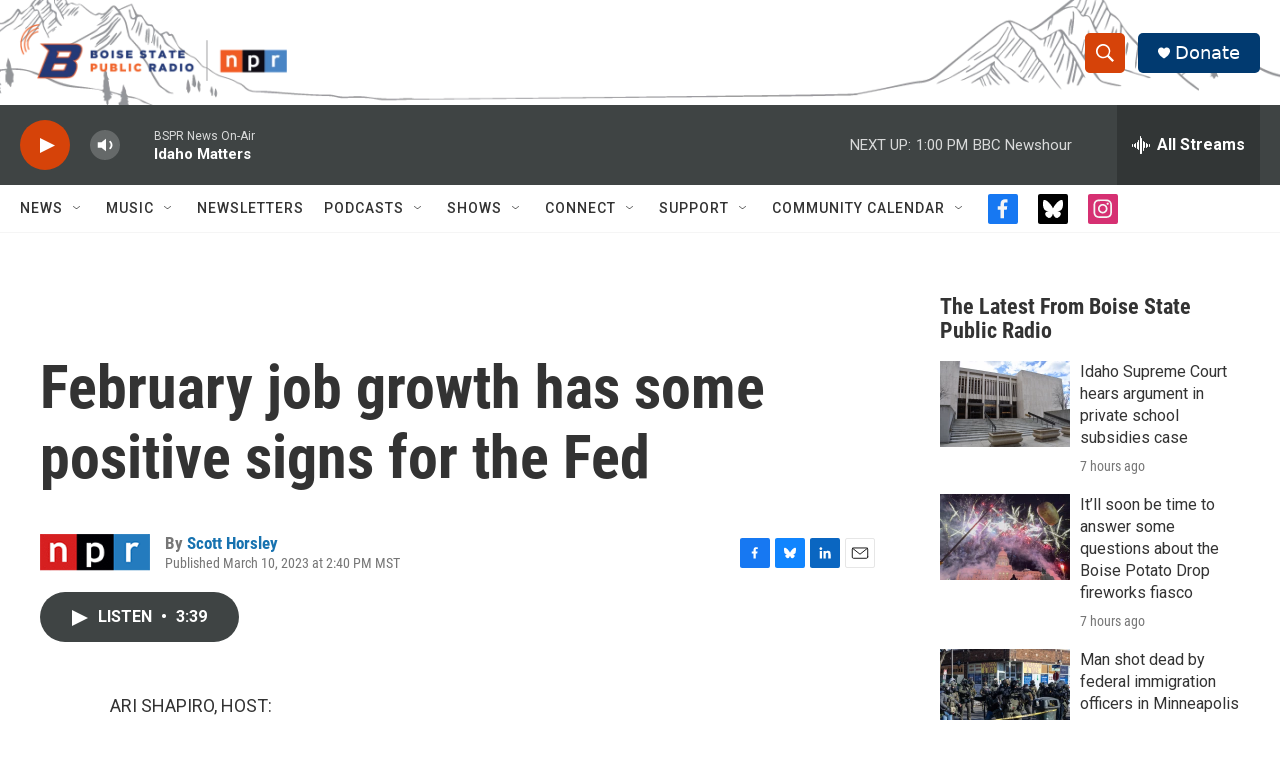

--- FILE ---
content_type: text/html;charset=UTF-8
request_url: https://www.boisestatepublicradio.org/2023-03-10/february-job-growth-has-some-positive-signs-for-the-fed
body_size: 35959
content:
<!DOCTYPE html>
<html class="ArtP aside" lang="en">
    <head>
    <meta charset="UTF-8">

    

    <style data-cssvarsponyfill="true">
        :root { --siteBgColorInverse: #121212; --primaryTextColorInverse: #ffffff; --secondaryTextColorInverse: #cccccc; --tertiaryTextColorInverse: #cccccc; --headerBgColorInverse: #000000; --headerBorderColorInverse: #858585; --headerTextColorInverse: #ffffff; --secC1_Inverse: #a2a2a2; --secC4_Inverse: #282828; --headerNavBarBgColorInverse: #121212; --headerMenuBgColorInverse: #ffffff; --headerMenuTextColorInverse: #6b2b85; --headerMenuTextColorHoverInverse: #6b2b85; --liveBlogTextColorInverse: #ffffff; --applyButtonColorInverse: #4485D5; --applyButtonTextColorInverse: #4485D5; --siteBgColor: #ffffff; --primaryTextColor: #333333; --secondaryTextColor: #666666; --secC1: #767676; --secC4: #f5f5f5; --secC5: #ffffff; --siteBgColor: #ffffff; --siteInverseBgColor: #000000; --linkColor: #1772b0; --linkHoverColor: #125c8e; --headerBgColor: #ffffff; --headerBgColorInverse: #000000; --headerBorderColor: #e6e6e6; --headerBorderColorInverse: #858585; --tertiaryTextColor: #1c1c1c; --headerTextColor: #ffffff; --headerTextColorHover: #333333; --buttonTextColor: #ffffff; --headerNavBarBgColor: #ffffff; --headerNavBarTextColor: #333333; --headerMenuBgColor: #ffffff; --headerMenuTextColor: #333333; --headerMenuTextColorHover: #68ac4d; --liveBlogTextColor: #282829; --applyButtonColor: #194173; --applyButtonTextColor: #2c4273; --primaryColor1: #3f4444; --primaryColor2: #d64309; --breakingColor: #d64309; --secC2: #cccccc; --secC3: #e6e6e6; --secC5: #ffffff; --linkColor: #1772b0; --linkHoverColor: #125c8e; --donateBGColor: #013a70; --headerIconColor: #ffffff; --hatButtonBgColor: #ffffff; --hatButtonBgHoverColor: #411c58; --hatButtonBorderColor: #411c58; --hatButtonBorderHoverColor: #ffffff; --hatButtoniconColor: #d62021; --hatButtonTextColor: #411c58; --hatButtonTextHoverColor: #ffffff; --footerTextColor: #ffffff; --footerTextBgColor: #ffffff; --footerPartnersBgColor: #000000; --listBorderColor: #030202; --gridBorderColor: #e6e6e6; --tagButtonBorderColor: #1772b0; --tagButtonTextColor: #1772b0; --breakingTextColor: #ffffff; --sectionTextColor: #ffffff; --contentWidth: 1240px; --primaryHeadlineFont: sans-serif; --secHlFont: sans-serif; --bodyFont: sans-serif; --colorWhite: #ffffff; --colorBlack: #000000;} .fonts-loaded { --primaryHeadlineFont: "Oswald"; --secHlFont: "Roboto Condensed"; --bodyFont: "Roboto"; --liveBlogBodyFont: "Roboto";}
    </style>

    
<meta name="robots" content="max-image-preview:large">


    <meta property="fb:app_id" content="729029971016025">


    <meta property="og:title" content="February job growth has some positive signs for the Fed">

    <meta property="og:url" content="https://www.boisestatepublicradio.org/2023-03-10/february-job-growth-has-some-positive-signs-for-the-fed">

    <meta property="og:description" content="U.S. employers added 311,000 jobs in February, a modest slowdown from the month before. The jobs report will be closely studied by the Federal Reserve as policymakers try to battle inflation.">

    <meta property="og:site_name" content="Boise State Public Radio">



    <meta property="og:type" content="article">

    <meta property="article:author" content="https://www.boisestatepublicradio.org/people/scott-horsley">

    <meta property="article:published_time" content="2023-03-10T21:40:31">

    <meta property="article:modified_time" content="2023-03-10T21:42:08.571">

    
    <meta name="twitter:card" content="summary_large_image"/>
    
    
    
    
    <meta name="twitter:description" content="U.S. employers added 311,000 jobs in February, a modest slowdown from the month before. The jobs report will be closely studied by the Federal Reserve as policymakers try to battle inflation."/>
    
    
    
    
    
    
    <meta name="twitter:title" content="February job growth has some positive signs for the Fed"/>
    


    <link data-cssvarsponyfill="true" class="Webpack-css" rel="stylesheet" href="https://npr.brightspotcdn.com/resource/00000177-1bc0-debb-a57f-dfcf4a950000/styleguide/All.min.0db89f2a608a6b13cec2d9fc84f71c45.gz.css">

    <link rel="alternate" href="https://www.boisestatepublicradio.org/news.rss">


    <style>.FooterNavigation-items-item {
    display: inline-block
}</style>
<style>[class*='-articleBody'] > ul,
[class*='-articleBody'] > ul ul {
    list-style-type: disc;
}</style>
<style>.SocialLink[href*="bsky.app"] {
    background: black;
}
.SocialLink[href*="bsky.app"] svg use {
    display: none;
}
.SocialLink[href*="bsky.app"] svg {
    background-image: url("data:image/svg+xml,%3Csvg xmlns='http://www.w3.org/2000/svg' viewBox='0 0 241.57 216.14'%3E%3Cpath d='M241.38,42.61s-1.58-36.39-6.71-39.63C232.14.53,228.48.02,224.79,0c-6.4-.05-12.75,1.42-18.5,4.25-34.16,16.79-70.53,64.14-85.51,96.28C105.8,68.39,69.43,21.04,35.27,4.25,29.52,1.42,23.17-.05,16.77,0c-3.69.02-7.35.53-9.88,2.98C1.76,6.22.18,42.61.18,42.61c0,0-7.02,98.49,65.45,90.01-61.45,13.73-43.6,64.07,3.47,82.98,29.85,5.33,44.56-29.99,51.68-53.43,7.12,23.44,21.83,58.76,51.68,53.43,47.07-18.91,64.92-69.25,3.47-82.98,72.47,8.48,65.45-90.01,65.45-90.01Z' fill='white'/%3E%3C/svg%3E");
    background-size: 100%;
    background-position: center;
    background-repeat: no-repeat;
}</style>


    <meta name="viewport" content="width=device-width, initial-scale=1, viewport-fit=cover"><title>February job growth has some positive signs for the Fed | Boise State Public Radio</title><meta name="description" content="U.S. employers added 311,000 jobs in February, a modest slowdown from the month before. The jobs report will be closely studied by the Federal Reserve as policymakers try to battle inflation."><link rel="canonical" href="https://www.npr.org/2023/03/10/1162713290/february-job-growth-has-some-positive-signs-for-the-fed"><meta name="brightspot.contentId" content="00000186-cd79-d01b-ab87-dffd5e010000"><link rel="apple-touch-icon"sizes="180x180"href="/apple-touch-icon.png"><link rel="icon"type="image/png"href="/favicon-32x32.png"><link rel="icon"type="image/png"href="/favicon-16x16.png">
    
    
    <meta name="brightspot-dataLayer" content="{
  &quot;author&quot; : &quot;Scott Horsley&quot;,
  &quot;bspStoryId&quot; : &quot;00000186-cd79-d01b-ab87-dffd5e010000&quot;,
  &quot;category&quot; : &quot;&quot;,
  &quot;inlineAudio&quot; : 1,
  &quot;keywords&quot; : &quot;&quot;,
  &quot;nprCmsSite&quot; : true,
  &quot;nprStoryId&quot; : &quot;1162713290&quot;,
  &quot;pageType&quot; : &quot;news-story&quot;,
  &quot;program&quot; : &quot;All Things Considered&quot;,
  &quot;publishedDate&quot; : &quot;2023-03-10T14:40:31Z&quot;,
  &quot;siteName&quot; : &quot;Boise State Public Radio&quot;,
  &quot;station&quot; : &quot;Boise State Public Radio News&quot;,
  &quot;stationOrgId&quot; : &quot;1177&quot;,
  &quot;storyOrgId&quot; : &quot;s1&quot;,
  &quot;storyTheme&quot; : &quot;news-story&quot;,
  &quot;storyTitle&quot; : &quot;February job growth has some positive signs for the Fed&quot;,
  &quot;timezone&quot; : &quot;America/Denver&quot;,
  &quot;wordCount&quot; : 0,
  &quot;series&quot; : &quot;&quot;
}">
    <script id="brightspot-dataLayer">
        (function () {
            var dataValue = document.head.querySelector('meta[name="brightspot-dataLayer"]').content;
            if (dataValue) {
                window.brightspotDataLayer = JSON.parse(dataValue);
            }
        })();
    </script>

    

    

    
    <script src="https://npr.brightspotcdn.com/resource/00000177-1bc0-debb-a57f-dfcf4a950000/styleguide/All.min.fd8f7fccc526453c829dde80fc7c2ef5.gz.js" async></script>
    

    <meta name="gtm-dataLayer" content="{
  &quot;gtmAuthor&quot; : &quot;Scott Horsley&quot;,
  &quot;gtmBspStoryId&quot; : &quot;00000186-cd79-d01b-ab87-dffd5e010000&quot;,
  &quot;gtmCategory&quot; : &quot;&quot;,
  &quot;gtmInlineAudio&quot; : 1,
  &quot;gtmKeywords&quot; : &quot;&quot;,
  &quot;gtmNprCmsSite&quot; : true,
  &quot;gtmNprStoryId&quot; : &quot;1162713290&quot;,
  &quot;gtmPageType&quot; : &quot;news-story&quot;,
  &quot;gtmProgram&quot; : &quot;All Things Considered&quot;,
  &quot;gtmPublishedDate&quot; : &quot;2023-03-10T14:40:31Z&quot;,
  &quot;gtmSiteName&quot; : &quot;Boise State Public Radio&quot;,
  &quot;gtmStation&quot; : &quot;Boise State Public Radio News&quot;,
  &quot;gtmStationOrgId&quot; : &quot;1177&quot;,
  &quot;gtmStoryOrgId&quot; : &quot;s1&quot;,
  &quot;gtmStoryTheme&quot; : &quot;news-story&quot;,
  &quot;gtmStoryTitle&quot; : &quot;February job growth has some positive signs for the Fed&quot;,
  &quot;gtmTimezone&quot; : &quot;America/Denver&quot;,
  &quot;gtmWordCount&quot; : 0,
  &quot;gtmSeries&quot; : &quot;&quot;
}"><script>

    (function () {
        var dataValue = document.head.querySelector('meta[name="gtm-dataLayer"]').content;
        if (dataValue) {
            window.dataLayer = window.dataLayer || [];
            dataValue = JSON.parse(dataValue);
            dataValue['event'] = 'gtmFirstView';
            window.dataLayer.push(dataValue);
        }
    })();

    (function(w,d,s,l,i){w[l]=w[l]||[];w[l].push({'gtm.start':
            new Date().getTime(),event:'gtm.js'});var f=d.getElementsByTagName(s)[0],
        j=d.createElement(s),dl=l!='dataLayer'?'&l='+l:'';j.async=true;j.src=
        'https://www.googletagmanager.com/gtm.js?id='+i+dl;f.parentNode.insertBefore(j,f);
})(window,document,'script','dataLayer','GTM-N39QFDR');</script><script type="application/ld+json">{"@context":"http://schema.org","@type":"ListenAction","description":"U.S. employers added 311,000 jobs in February, a modest slowdown from the month before. The jobs report will be closely studied by the Federal Reserve as policymakers try to battle inflation.","name":"February job growth has some positive signs for the Fed"}</script><script type="application/ld+json">{"@context":"http://schema.org","@type":"NewsArticle","author":[{"@context":"http://schema.org","@type":"Person","name":"Scott Horsley","url":"https://www.boisestatepublicradio.org/people/scott-horsley"}],"dateModified":"2023-03-10T16:42:08Z","datePublished":"2023-03-10T16:40:31Z","headline":"February job growth has some positive signs for the Fed","mainEntityOfPage":{"@type":"NewsArticle","@id":"https://www.boisestatepublicradio.org/2023-03-10/february-job-growth-has-some-positive-signs-for-the-fed"},"publisher":{"@type":"Organization","name":"Boise State Public Radio","logo":{"@context":"http://schema.org","@type":"ImageObject","height":"60","url":"https://npr.brightspotcdn.com/dims4/default/b660cb2/2147483647/resize/x60/quality/90/?url=http%3A%2F%2Fnpr-brightspot.s3.amazonaws.com%2Ffc%2F23%2F18c421cd430db7dcd148e81e4869%2Flogo-options-4-2.png","width":"282"}}}</script><script>

  window.fbAsyncInit = function() {
      FB.init({
          
              appId : '729029971016025',
          
          xfbml : true,
          version : 'v2.9'
      });
  };

  (function(d, s, id){
     var js, fjs = d.getElementsByTagName(s)[0];
     if (d.getElementById(id)) {return;}
     js = d.createElement(s); js.id = id;
     js.src = "//connect.facebook.net/en_US/sdk.js";
     fjs.parentNode.insertBefore(js, fjs);
   }(document, 'script', 'facebook-jssdk'));
</script>
<script async="async" src="https://securepubads.g.doubleclick.net/tag/js/gpt.js"></script>
<script type="text/javascript">
    // Google tag setup
    var googletag = googletag || {};
    googletag.cmd = googletag.cmd || [];

    googletag.cmd.push(function () {
        // @see https://developers.google.com/publisher-tag/reference#googletag.PubAdsService_enableLazyLoad
        googletag.pubads().enableLazyLoad({
            fetchMarginPercent: 100, // fetch and render ads within this % of viewport
            renderMarginPercent: 100,
            mobileScaling: 1  // Same on mobile.
        });

        googletag.pubads().enableSingleRequest()
        googletag.pubads().enableAsyncRendering()
        googletag.pubads().collapseEmptyDivs()
        googletag.pubads().disableInitialLoad()
        googletag.enableServices()
    })
</script>
<script>window.addEventListener('DOMContentLoaded', (event) => {
    window.nulldurationobserver = new MutationObserver(function (mutations) {
        document.querySelectorAll('.StreamPill-duration').forEach(pill => { 
      if (pill.innerText == "LISTENNULL") {
         pill.innerText = "LISTEN"
      } 
    });
      });

      window.nulldurationobserver.observe(document.body, {
        childList: true,
        subtree: true
      });
});
</script>
<script>/* <!-- Google Tag Manager (noscript) -->
<noscript><iframe src="https://www.googletagmanager.com/ns.html?id=GTM-WVTPRPG"
height="0" width="0" style="display:none;visibility:hidden"></iframe></noscript>
<!-- End Google Tag Manager (noscript) --> */</script>
<script> (function(c,l,a,r,i,t,y){
        c[a]=c[a]||function(){(c[a].q=c[a].q||[]).push(arguments)};
        t=l.createElement(r);t.async=1;t.src="https://www.clarity.ms/tag/"+i;
        y=l.getElementsByTagName(r)[0];y.parentNode.insertBefore(t,y);
    })(window, document, "clarity", "script", "k2em21r9eo");</script>
<script>.readingTime {
  /* Default paragraph styles */
  color: var(--primaryTextColor);
  font-family: var(--bodyFont), Arial, Helvetica, sans-serif;
  font-size: var(--body-2);
  font-weight: 400;
  line-height: 1.5;
}

.readingTime p {
  border-bottom: 1px solid var(--secC3);
  padding-bottom: 0.75rem;
}

.readingTime p::before {
  /* Clock icon */
  /* Font Awesome Free 6.7.2 by @fontawesome - https://fontawesome.com License - https://fontawesome.com/license/free Copyright 2025 Fonticons, Inc. */
  /* Set the clock icon color in fill, replacing # with %23 */
  background-image: url('data:image/svg+xml,<svg fill="%23231f20" xmlns="http://www.w3.org/2000/svg" viewBox="0 0 512 512"><path d="M464 256A208 208 0 1 1 48 256a208 208 0 1 1 416 0zM0 256a256 256 0 1 0 512 0A256 256 0 1 0 0 256zM232 120l0 136c0 8 4 15.5 10.7 20l96 64c11 7.4 25.9 4.4 33.3-6.7s4.4-25.9-6.7-33.3L280 243.2 280 120c0-13.3-10.7-24-24-24s-24 10.7-24 24z"/></svg>');
  content: '';
  display: inline-block;
  position: relative;
  bottom: -0.25em;
  margin-right: 0.5em;
  margin-left: 0.25em;
  height: 1.25em;
  width: 1.25em;
}

/* Negate the margins added to HtmlModules; add margins back only if the message is present */
.readingTime {
  margin-top: -20px;
  margin-bottom: -20px;
}

.readingTime p {
  margin-top: 40px; /* 20px negative margin + 20px paragraph margin */
  margin-bottom: 40px;
}

@media only screen and (min-width: 768px) {
  .readingTime {
    margin-top: -50px;
    margin-bottom: -50px;
  }

  .readingTime p {
    margin-top: 70px; /* 50px negative margin + 20px paragraph margin */
    margin-bottom: 70px;
  }
}</script>


    <script>
        var head = document.getElementsByTagName('head')
        head = head[0]
        var link = document.createElement('link');
        link.setAttribute('href', 'https://fonts.googleapis.com/css?family=Oswald|Roboto|Roboto:400,500,700&display=swap');
        var relList = link.relList;

        if (relList && relList.supports('preload')) {
            link.setAttribute('as', 'style');
            link.setAttribute('rel', 'preload');
            link.setAttribute('onload', 'this.rel="stylesheet"');
            link.setAttribute('crossorigin', 'anonymous');
        } else {
            link.setAttribute('rel', 'stylesheet');
        }

        head.appendChild(link);
    </script>
</head>


    <body class="Page-body" data-content-width="1240px">
    <noscript>
    <iframe src="https://www.googletagmanager.com/ns.html?id=GTM-N39QFDR" height="0" width="0" style="display:none;visibility:hidden"></iframe>
</noscript>
        

    <!-- Putting icons here, so we don't have to include in a bunch of -body hbs's -->
<svg xmlns="http://www.w3.org/2000/svg" style="display:none" id="iconsMap1" class="iconsMap">
    <symbol id="play-icon" viewBox="0 0 115 115">
        <polygon points="0,0 115,57.5 0,115" fill="currentColor" />
    </symbol>
    <symbol id="grid" viewBox="0 0 32 32">
            <g>
                <path d="M6.4,5.7 C6.4,6.166669 6.166669,6.4 5.7,6.4 L0.7,6.4 C0.233331,6.4 0,6.166669 0,5.7 L0,0.7 C0,0.233331 0.233331,0 0.7,0 L5.7,0 C6.166669,0 6.4,0.233331 6.4,0.7 L6.4,5.7 Z M19.2,5.7 C19.2,6.166669 18.966669,6.4 18.5,6.4 L13.5,6.4 C13.033331,6.4 12.8,6.166669 12.8,5.7 L12.8,0.7 C12.8,0.233331 13.033331,0 13.5,0 L18.5,0 C18.966669,0 19.2,0.233331 19.2,0.7 L19.2,5.7 Z M32,5.7 C32,6.166669 31.766669,6.4 31.3,6.4 L26.3,6.4 C25.833331,6.4 25.6,6.166669 25.6,5.7 L25.6,0.7 C25.6,0.233331 25.833331,0 26.3,0 L31.3,0 C31.766669,0 32,0.233331 32,0.7 L32,5.7 Z M6.4,18.5 C6.4,18.966669 6.166669,19.2 5.7,19.2 L0.7,19.2 C0.233331,19.2 0,18.966669 0,18.5 L0,13.5 C0,13.033331 0.233331,12.8 0.7,12.8 L5.7,12.8 C6.166669,12.8 6.4,13.033331 6.4,13.5 L6.4,18.5 Z M19.2,18.5 C19.2,18.966669 18.966669,19.2 18.5,19.2 L13.5,19.2 C13.033331,19.2 12.8,18.966669 12.8,18.5 L12.8,13.5 C12.8,13.033331 13.033331,12.8 13.5,12.8 L18.5,12.8 C18.966669,12.8 19.2,13.033331 19.2,13.5 L19.2,18.5 Z M32,18.5 C32,18.966669 31.766669,19.2 31.3,19.2 L26.3,19.2 C25.833331,19.2 25.6,18.966669 25.6,18.5 L25.6,13.5 C25.6,13.033331 25.833331,12.8 26.3,12.8 L31.3,12.8 C31.766669,12.8 32,13.033331 32,13.5 L32,18.5 Z M6.4,31.3 C6.4,31.766669 6.166669,32 5.7,32 L0.7,32 C0.233331,32 0,31.766669 0,31.3 L0,26.3 C0,25.833331 0.233331,25.6 0.7,25.6 L5.7,25.6 C6.166669,25.6 6.4,25.833331 6.4,26.3 L6.4,31.3 Z M19.2,31.3 C19.2,31.766669 18.966669,32 18.5,32 L13.5,32 C13.033331,32 12.8,31.766669 12.8,31.3 L12.8,26.3 C12.8,25.833331 13.033331,25.6 13.5,25.6 L18.5,25.6 C18.966669,25.6 19.2,25.833331 19.2,26.3 L19.2,31.3 Z M32,31.3 C32,31.766669 31.766669,32 31.3,32 L26.3,32 C25.833331,32 25.6,31.766669 25.6,31.3 L25.6,26.3 C25.6,25.833331 25.833331,25.6 26.3,25.6 L31.3,25.6 C31.766669,25.6 32,25.833331 32,26.3 L32,31.3 Z" id=""></path>
            </g>
    </symbol>
    <symbol id="radio-stream" width="18" height="19" viewBox="0 0 18 19">
        <g fill="currentColor" fill-rule="nonzero">
            <path d="M.5 8c-.276 0-.5.253-.5.565v1.87c0 .312.224.565.5.565s.5-.253.5-.565v-1.87C1 8.253.776 8 .5 8zM2.5 8c-.276 0-.5.253-.5.565v1.87c0 .312.224.565.5.565s.5-.253.5-.565v-1.87C3 8.253 2.776 8 2.5 8zM3.5 7c-.276 0-.5.276-.5.617v3.766c0 .34.224.617.5.617s.5-.276.5-.617V7.617C4 7.277 3.776 7 3.5 7zM5.5 6c-.276 0-.5.275-.5.613v5.774c0 .338.224.613.5.613s.5-.275.5-.613V6.613C6 6.275 5.776 6 5.5 6zM6.5 4c-.276 0-.5.26-.5.58v8.84c0 .32.224.58.5.58s.5-.26.5-.58V4.58C7 4.26 6.776 4 6.5 4zM8.5 0c-.276 0-.5.273-.5.61v17.78c0 .337.224.61.5.61s.5-.273.5-.61V.61C9 .273 8.776 0 8.5 0zM9.5 2c-.276 0-.5.274-.5.612v14.776c0 .338.224.612.5.612s.5-.274.5-.612V2.612C10 2.274 9.776 2 9.5 2zM11.5 5c-.276 0-.5.276-.5.616v8.768c0 .34.224.616.5.616s.5-.276.5-.616V5.616c0-.34-.224-.616-.5-.616zM12.5 6c-.276 0-.5.262-.5.584v4.832c0 .322.224.584.5.584s.5-.262.5-.584V6.584c0-.322-.224-.584-.5-.584zM14.5 7c-.276 0-.5.29-.5.647v3.706c0 .357.224.647.5.647s.5-.29.5-.647V7.647C15 7.29 14.776 7 14.5 7zM15.5 8c-.276 0-.5.253-.5.565v1.87c0 .312.224.565.5.565s.5-.253.5-.565v-1.87c0-.312-.224-.565-.5-.565zM17.5 8c-.276 0-.5.253-.5.565v1.87c0 .312.224.565.5.565s.5-.253.5-.565v-1.87c0-.312-.224-.565-.5-.565z"/>
        </g>
    </symbol>
    <symbol id="icon-magnify" viewBox="0 0 31 31">
        <g>
            <path fill-rule="evenodd" d="M22.604 18.89l-.323.566 8.719 8.8L28.255 31l-8.719-8.8-.565.404c-2.152 1.346-4.386 2.018-6.7 2.018-3.39 0-6.284-1.21-8.679-3.632C1.197 18.568 0 15.66 0 12.27c0-3.39 1.197-6.283 3.592-8.678C5.987 1.197 8.88 0 12.271 0c3.39 0 6.283 1.197 8.678 3.592 2.395 2.395 3.593 5.288 3.593 8.679 0 2.368-.646 4.574-1.938 6.62zM19.162 5.77C17.322 3.925 15.089 3 12.46 3c-2.628 0-4.862.924-6.702 2.77C3.92 7.619 3 9.862 3 12.5c0 2.639.92 4.882 2.76 6.73C7.598 21.075 9.832 22 12.46 22c2.629 0 4.862-.924 6.702-2.77C21.054 17.33 22 15.085 22 12.5c0-2.586-.946-4.83-2.838-6.73z"/>
        </g>
    </symbol>
    <symbol id="burger-menu" viewBox="0 0 14 10">
        <g>
            <path fill-rule="evenodd" d="M0 5.5v-1h14v1H0zM0 1V0h14v1H0zm0 9V9h14v1H0z"></path>
        </g>
    </symbol>
    <symbol id="close-x" viewBox="0 0 14 14">
        <g>
            <path fill-rule="nonzero" d="M6.336 7L0 .664.664 0 7 6.336 13.336 0 14 .664 7.664 7 14 13.336l-.664.664L7 7.664.664 14 0 13.336 6.336 7z"></path>
        </g>
    </symbol>
    <symbol id="share-more-arrow" viewBox="0 0 512 512" style="enable-background:new 0 0 512 512;">
        <g>
            <g>
                <path d="M512,241.7L273.643,3.343v156.152c-71.41,3.744-138.015,33.337-188.958,84.28C30.075,298.384,0,370.991,0,448.222v60.436
                    l29.069-52.985c45.354-82.671,132.173-134.027,226.573-134.027c5.986,0,12.004,0.212,18.001,0.632v157.779L512,241.7z
                    M255.642,290.666c-84.543,0-163.661,36.792-217.939,98.885c26.634-114.177,129.256-199.483,251.429-199.483h15.489V78.131
                    l163.568,163.568L304.621,405.267V294.531l-13.585-1.683C279.347,291.401,267.439,290.666,255.642,290.666z"></path>
            </g>
        </g>
    </symbol>
    <symbol id="chevron" viewBox="0 0 100 100">
        <g>
            <path d="M22.4566257,37.2056786 L-21.4456527,71.9511488 C-22.9248661,72.9681457 -24.9073712,72.5311671 -25.8758148,70.9765924 L-26.9788683,69.2027424 C-27.9450684,67.6481676 -27.5292733,65.5646602 -26.0500598,64.5484493 L20.154796,28.2208967 C21.5532435,27.2597011 23.3600078,27.2597011 24.759951,28.2208967 L71.0500598,64.4659264 C72.5292733,65.4829232 72.9450684,67.5672166 71.9788683,69.1217913 L70.8750669,70.8956413 C69.9073712,72.4502161 67.9241183,72.8848368 66.4449048,71.8694118 L22.4566257,37.2056786 Z" id="Transparent-Chevron" transform="translate(22.500000, 50.000000) rotate(90.000000) translate(-22.500000, -50.000000) "></path>
        </g>
    </symbol>
</svg>

<svg xmlns="http://www.w3.org/2000/svg" style="display:none" id="iconsMap2" class="iconsMap">
    <symbol id="mono-icon-facebook" viewBox="0 0 10 19">
        <path fill-rule="evenodd" d="M2.707 18.25V10.2H0V7h2.707V4.469c0-1.336.375-2.373 1.125-3.112C4.582.62 5.578.25 6.82.25c1.008 0 1.828.047 2.461.14v2.848H7.594c-.633 0-1.067.14-1.301.422-.188.235-.281.61-.281 1.125V7H9l-.422 3.2H6.012v8.05H2.707z"></path>
    </symbol>
    <symbol id="mono-icon-instagram" viewBox="0 0 17 17">
        <g>
            <path fill-rule="evenodd" d="M8.281 4.207c.727 0 1.4.182 2.022.545a4.055 4.055 0 0 1 1.476 1.477c.364.62.545 1.294.545 2.021 0 .727-.181 1.4-.545 2.021a4.055 4.055 0 0 1-1.476 1.477 3.934 3.934 0 0 1-2.022.545c-.726 0-1.4-.182-2.021-.545a4.055 4.055 0 0 1-1.477-1.477 3.934 3.934 0 0 1-.545-2.021c0-.727.182-1.4.545-2.021A4.055 4.055 0 0 1 6.26 4.752a3.934 3.934 0 0 1 2.021-.545zm0 6.68a2.54 2.54 0 0 0 1.864-.774 2.54 2.54 0 0 0 .773-1.863 2.54 2.54 0 0 0-.773-1.863 2.54 2.54 0 0 0-1.864-.774 2.54 2.54 0 0 0-1.863.774 2.54 2.54 0 0 0-.773 1.863c0 .727.257 1.348.773 1.863a2.54 2.54 0 0 0 1.863.774zM13.45 4.03c-.023.258-.123.48-.299.668a.856.856 0 0 1-.65.281.913.913 0 0 1-.668-.28.913.913 0 0 1-.281-.669c0-.258.094-.48.281-.668a.913.913 0 0 1 .668-.28c.258 0 .48.093.668.28.187.188.281.41.281.668zm2.672.95c.023.656.035 1.746.035 3.269 0 1.523-.017 2.62-.053 3.287-.035.668-.134 1.248-.298 1.74a4.098 4.098 0 0 1-.967 1.53 4.098 4.098 0 0 1-1.53.966c-.492.164-1.072.264-1.74.3-.668.034-1.763.052-3.287.052-1.523 0-2.619-.018-3.287-.053-.668-.035-1.248-.146-1.74-.334a3.747 3.747 0 0 1-1.53-.931 4.098 4.098 0 0 1-.966-1.53c-.164-.492-.264-1.072-.299-1.74C.424 10.87.406 9.773.406 8.25S.424 5.63.46 4.963c.035-.668.135-1.248.299-1.74.21-.586.533-1.096.967-1.53A4.098 4.098 0 0 1 3.254.727c.492-.164 1.072-.264 1.74-.3C5.662.394 6.758.376 8.281.376c1.524 0 2.62.018 3.287.053.668.035 1.248.135 1.74.299a4.098 4.098 0 0 1 2.496 2.496c.165.492.27 1.078.317 1.757zm-1.687 7.91c.14-.399.234-1.032.28-1.899.024-.515.036-1.242.036-2.18V7.689c0-.961-.012-1.688-.035-2.18-.047-.89-.14-1.524-.281-1.899a2.537 2.537 0 0 0-1.512-1.511c-.375-.14-1.008-.235-1.899-.282a51.292 51.292 0 0 0-2.18-.035H7.72c-.938 0-1.664.012-2.18.035-.867.047-1.5.141-1.898.282a2.537 2.537 0 0 0-1.512 1.511c-.14.375-.234 1.008-.281 1.899a51.292 51.292 0 0 0-.036 2.18v1.125c0 .937.012 1.664.036 2.18.047.866.14 1.5.28 1.898.306.726.81 1.23 1.513 1.511.398.141 1.03.235 1.898.282.516.023 1.242.035 2.18.035h1.125c.96 0 1.687-.012 2.18-.035.89-.047 1.523-.141 1.898-.282.726-.304 1.23-.808 1.512-1.511z"></path>
        </g>
    </symbol>
    <symbol id="mono-icon-email" viewBox="0 0 512 512">
        <g>
            <path d="M67,148.7c11,5.8,163.8,89.1,169.5,92.1c5.7,3,11.5,4.4,20.5,4.4c9,0,14.8-1.4,20.5-4.4c5.7-3,158.5-86.3,169.5-92.1
                c4.1-2.1,11-5.9,12.5-10.2c2.6-7.6-0.2-10.5-11.3-10.5H257H65.8c-11.1,0-13.9,3-11.3,10.5C56,142.9,62.9,146.6,67,148.7z"></path>
            <path d="M455.7,153.2c-8.2,4.2-81.8,56.6-130.5,88.1l82.2,92.5c2,2,2.9,4.4,1.8,5.6c-1.2,1.1-3.8,0.5-5.9-1.4l-98.6-83.2
                c-14.9,9.6-25.4,16.2-27.2,17.2c-7.7,3.9-13.1,4.4-20.5,4.4c-7.4,0-12.8-0.5-20.5-4.4c-1.9-1-12.3-7.6-27.2-17.2l-98.6,83.2
                c-2,2-4.7,2.6-5.9,1.4c-1.2-1.1-0.3-3.6,1.7-5.6l82.1-92.5c-48.7-31.5-123.1-83.9-131.3-88.1c-8.8-4.5-9.3,0.8-9.3,4.9
                c0,4.1,0,205,0,205c0,9.3,13.7,20.9,23.5,20.9H257h185.5c9.8,0,21.5-11.7,21.5-20.9c0,0,0-201,0-205
                C464,153.9,464.6,148.7,455.7,153.2z"></path>
        </g>
    </symbol>
    <symbol id="default-image" width="24" height="24" viewBox="0 0 24 24" fill="none" stroke="currentColor" stroke-width="2" stroke-linecap="round" stroke-linejoin="round" class="feather feather-image">
        <rect x="3" y="3" width="18" height="18" rx="2" ry="2"></rect>
        <circle cx="8.5" cy="8.5" r="1.5"></circle>
        <polyline points="21 15 16 10 5 21"></polyline>
    </symbol>
    <symbol id="icon-email" width="18px" viewBox="0 0 20 14">
        <g id="Symbols" stroke="none" stroke-width="1" fill="none" fill-rule="evenodd" stroke-linecap="round" stroke-linejoin="round">
            <g id="social-button-bar" transform="translate(-125.000000, -8.000000)" stroke="#000000">
                <g id="Group-2" transform="translate(120.000000, 0.000000)">
                    <g id="envelope" transform="translate(6.000000, 9.000000)">
                        <path d="M17.5909091,10.6363636 C17.5909091,11.3138182 17.0410909,11.8636364 16.3636364,11.8636364 L1.63636364,11.8636364 C0.958909091,11.8636364 0.409090909,11.3138182 0.409090909,10.6363636 L0.409090909,1.63636364 C0.409090909,0.958090909 0.958909091,0.409090909 1.63636364,0.409090909 L16.3636364,0.409090909 C17.0410909,0.409090909 17.5909091,0.958090909 17.5909091,1.63636364 L17.5909091,10.6363636 L17.5909091,10.6363636 Z" id="Stroke-406"></path>
                        <polyline id="Stroke-407" points="17.1818182 0.818181818 9 7.36363636 0.818181818 0.818181818"></polyline>
                    </g>
                </g>
            </g>
        </g>
    </symbol>
    <symbol id="mono-icon-print" viewBox="0 0 12 12">
        <g fill-rule="evenodd">
            <path fill-rule="nonzero" d="M9 10V7H3v3H1a1 1 0 0 1-1-1V4a1 1 0 0 1 1-1h10a1 1 0 0 1 1 1v3.132A2.868 2.868 0 0 1 9.132 10H9zm.5-4.5a1 1 0 1 0 0-2 1 1 0 0 0 0 2zM3 0h6v2H3z"></path>
            <path d="M4 8h4v4H4z"></path>
        </g>
    </symbol>
    <symbol id="mono-icon-copylink" viewBox="0 0 12 12">
        <g fill-rule="evenodd">
            <path d="M10.199 2.378c.222.205.4.548.465.897.062.332.016.614-.132.774L8.627 6.106c-.187.203-.512.232-.75-.014a.498.498 0 0 0-.706.028.499.499 0 0 0 .026.706 1.509 1.509 0 0 0 2.165-.04l1.903-2.06c.37-.398.506-.98.382-1.636-.105-.557-.392-1.097-.77-1.445L9.968.8C9.591.452 9.03.208 8.467.145 7.803.072 7.233.252 6.864.653L4.958 2.709a1.509 1.509 0 0 0 .126 2.161.5.5 0 1 0 .68-.734c-.264-.218-.26-.545-.071-.747L7.597 1.33c.147-.16.425-.228.76-.19.353.038.71.188.931.394l.91.843.001.001zM1.8 9.623c-.222-.205-.4-.549-.465-.897-.062-.332-.016-.614.132-.774l1.905-2.057c.187-.203.512-.232.75.014a.498.498 0 0 0 .706-.028.499.499 0 0 0-.026-.706 1.508 1.508 0 0 0-2.165.04L.734 7.275c-.37.399-.506.98-.382 1.637.105.557.392 1.097.77 1.445l.91.843c.376.35.937.594 1.5.656.664.073 1.234-.106 1.603-.507L7.04 9.291a1.508 1.508 0 0 0-.126-2.16.5.5 0 0 0-.68.734c.264.218.26.545.071.747l-1.904 2.057c-.147.16-.425.228-.76.191-.353-.038-.71-.188-.931-.394l-.91-.843z"></path>
            <path d="M8.208 3.614a.5.5 0 0 0-.707.028L3.764 7.677a.5.5 0 0 0 .734.68L8.235 4.32a.5.5 0 0 0-.027-.707"></path>
        </g>
    </symbol>
    <symbol id="mono-icon-linkedin" viewBox="0 0 16 17">
        <g fill-rule="evenodd">
            <path d="M3.734 16.125H.464V5.613h3.27zM2.117 4.172c-.515 0-.96-.188-1.336-.563A1.825 1.825 0 0 1 .22 2.273c0-.515.187-.96.562-1.335.375-.375.82-.563 1.336-.563.516 0 .961.188 1.336.563.375.375.563.82.563 1.335 0 .516-.188.961-.563 1.336-.375.375-.82.563-1.336.563zM15.969 16.125h-3.27v-5.133c0-.844-.07-1.453-.21-1.828-.259-.633-.762-.95-1.512-.95s-1.278.282-1.582.845c-.235.421-.352 1.043-.352 1.863v5.203H5.809V5.613h3.128v1.442h.036c.234-.469.609-.856 1.125-1.16.562-.375 1.218-.563 1.968-.563 1.524 0 2.59.48 3.2 1.441.468.774.703 1.97.703 3.586v5.766z"></path>
        </g>
    </symbol>
    <symbol id="mono-icon-pinterest" viewBox="0 0 512 512">
        <g>
            <path d="M256,32C132.3,32,32,132.3,32,256c0,91.7,55.2,170.5,134.1,205.2c-0.6-15.6-0.1-34.4,3.9-51.4
                c4.3-18.2,28.8-122.1,28.8-122.1s-7.2-14.3-7.2-35.4c0-33.2,19.2-58,43.2-58c20.4,0,30.2,15.3,30.2,33.6
                c0,20.5-13.1,51.1-19.8,79.5c-5.6,23.8,11.9,43.1,35.4,43.1c42.4,0,71-54.5,71-119.1c0-49.1-33.1-85.8-93.2-85.8
                c-67.9,0-110.3,50.7-110.3,107.3c0,19.5,5.8,33.3,14.8,43.9c4.1,4.9,4.7,6.9,3.2,12.5c-1.1,4.1-3.5,14-4.6,18
                c-1.5,5.7-6.1,7.7-11.2,5.6c-31.3-12.8-45.9-47-45.9-85.6c0-63.6,53.7-139.9,160.1-139.9c85.5,0,141.8,61.9,141.8,128.3
                c0,87.9-48.9,153.5-120.9,153.5c-24.2,0-46.9-13.1-54.7-27.9c0,0-13,51.6-15.8,61.6c-4.7,17.3-14,34.5-22.5,48
                c20.1,5.9,41.4,9.2,63.5,9.2c123.7,0,224-100.3,224-224C480,132.3,379.7,32,256,32z"></path>
        </g>
    </symbol>
    <symbol id="mono-icon-tumblr" viewBox="0 0 512 512">
        <g>
            <path d="M321.2,396.3c-11.8,0-22.4-2.8-31.5-8.3c-6.9-4.1-11.5-9.6-14-16.4c-2.6-6.9-3.6-22.3-3.6-46.4V224h96v-64h-96V48h-61.9
                c-2.7,21.5-7.5,44.7-14.5,58.6c-7,13.9-14,25.8-25.6,35.7c-11.6,9.9-25.6,17.9-41.9,23.3V224h48v140.4c0,19,2,33.5,5.9,43.5
                c4,10,11.1,19.5,21.4,28.4c10.3,8.9,22.8,15.7,37.3,20.5c14.6,4.8,31.4,7.2,50.4,7.2c16.7,0,30.3-1.7,44.7-5.1
                c14.4-3.4,30.5-9.3,48.2-17.6v-65.6C363.2,389.4,342.3,396.3,321.2,396.3z"></path>
        </g>
    </symbol>
    <symbol id="mono-icon-twitter" viewBox="0 0 1200 1227">
        <g>
            <path d="M714.163 519.284L1160.89 0H1055.03L667.137 450.887L357.328 0H0L468.492 681.821L0 1226.37H105.866L515.491
            750.218L842.672 1226.37H1200L714.137 519.284H714.163ZM569.165 687.828L521.697 619.934L144.011 79.6944H306.615L611.412
            515.685L658.88 583.579L1055.08 1150.3H892.476L569.165 687.854V687.828Z" fill="white"></path>
        </g>
    </symbol>
    <symbol id="mono-icon-youtube" viewBox="0 0 512 512">
        <g>
            <path fill-rule="evenodd" d="M508.6,148.8c0-45-33.1-81.2-74-81.2C379.2,65,322.7,64,265,64c-3,0-6,0-9,0s-6,0-9,0c-57.6,0-114.2,1-169.6,3.6
                c-40.8,0-73.9,36.4-73.9,81.4C1,184.6-0.1,220.2,0,255.8C-0.1,291.4,1,327,3.4,362.7c0,45,33.1,81.5,73.9,81.5
                c58.2,2.7,117.9,3.9,178.6,3.8c60.8,0.2,120.3-1,178.6-3.8c40.9,0,74-36.5,74-81.5c2.4-35.7,3.5-71.3,3.4-107
                C512.1,220.1,511,184.5,508.6,148.8z M207,353.9V157.4l145,98.2L207,353.9z"></path>
        </g>
    </symbol>
    <symbol id="mono-icon-flipboard" viewBox="0 0 500 500">
        <g>
            <path d="M0,0V500H500V0ZM400,200H300V300H200V400H100V100H400Z"></path>
        </g>
    </symbol>
    <symbol id="mono-icon-bluesky" viewBox="0 0 568 501">
        <g>
            <path d="M123.121 33.6637C188.241 82.5526 258.281 181.681 284 234.873C309.719 181.681 379.759 82.5526 444.879
            33.6637C491.866 -1.61183 568 -28.9064 568 57.9464C568 75.2916 558.055 203.659 552.222 224.501C531.947 296.954
            458.067 315.434 392.347 304.249C507.222 323.8 536.444 388.56 473.333 453.32C353.473 576.312 301.061 422.461
            287.631 383.039C285.169 375.812 284.017 372.431 284 375.306C283.983 372.431 282.831 375.812 280.369 383.039C266.939
            422.461 214.527 576.312 94.6667 453.32C31.5556 388.56 60.7778 323.8 175.653 304.249C109.933 315.434 36.0535
            296.954 15.7778 224.501C9.94525 203.659 0 75.2916 0 57.9464C0 -28.9064 76.1345 -1.61183 123.121 33.6637Z"
            fill="white">
            </path>
        </g>
    </symbol>
    <symbol id="mono-icon-threads" viewBox="0 0 192 192">
        <g>
            <path d="M141.537 88.9883C140.71 88.5919 139.87 88.2104 139.019 87.8451C137.537 60.5382 122.616 44.905 97.5619 44.745C97.4484 44.7443 97.3355 44.7443 97.222 44.7443C82.2364 44.7443 69.7731 51.1409 62.102 62.7807L75.881 72.2328C81.6116 63.5383 90.6052 61.6848 97.2286 61.6848C97.3051 61.6848 97.3819 61.6848 97.4576 61.6855C105.707 61.7381 111.932 64.1366 115.961 68.814C118.893 72.2193 120.854 76.925 121.825 82.8638C114.511 81.6207 106.601 81.2385 98.145 81.7233C74.3247 83.0954 59.0111 96.9879 60.0396 116.292C60.5615 126.084 65.4397 134.508 73.775 140.011C80.8224 144.663 89.899 146.938 99.3323 146.423C111.79 145.74 121.563 140.987 128.381 132.296C133.559 125.696 136.834 117.143 138.28 106.366C144.217 109.949 148.617 114.664 151.047 120.332C155.179 129.967 155.42 145.8 142.501 158.708C131.182 170.016 117.576 174.908 97.0135 175.059C74.2042 174.89 56.9538 167.575 45.7381 153.317C35.2355 139.966 29.8077 120.682 29.6052 96C29.8077 71.3178 35.2355 52.0336 45.7381 38.6827C56.9538 24.4249 74.2039 17.11 97.0132 16.9405C119.988 17.1113 137.539 24.4614 149.184 38.788C154.894 45.8136 159.199 54.6488 162.037 64.9503L178.184 60.6422C174.744 47.9622 169.331 37.0357 161.965 27.974C147.036 9.60668 125.202 0.195148 97.0695 0H96.9569C68.8816 0.19447 47.2921 9.6418 32.7883 28.0793C19.8819 44.4864 13.2244 67.3157 13.0007 95.9325L13 96L13.0007 96.0675C13.2244 124.684 19.8819 147.514 32.7883 163.921C47.2921 182.358 68.8816 191.806 96.9569 192H97.0695C122.03 191.827 139.624 185.292 154.118 170.811C173.081 151.866 172.51 128.119 166.26 113.541C161.776 103.087 153.227 94.5962 141.537 88.9883ZM98.4405 129.507C88.0005 130.095 77.1544 125.409 76.6196 115.372C76.2232 107.93 81.9158 99.626 99.0812 98.6368C101.047 98.5234 102.976 98.468 104.871 98.468C111.106 98.468 116.939 99.0737 122.242 100.233C120.264 124.935 108.662 128.946 98.4405 129.507Z" fill="white"></path>
        </g>
    </symbol>
 </svg>

<svg xmlns="http://www.w3.org/2000/svg" style="display:none" id="iconsMap3" class="iconsMap">
    <symbol id="volume-mute" x="0px" y="0px" viewBox="0 0 24 24" style="enable-background:new 0 0 24 24;">
        <polygon fill="currentColor" points="11,5 6,9 2,9 2,15 6,15 11,19 "/>
        <line style="fill:none;stroke:currentColor;stroke-width:2;stroke-linecap:round;stroke-linejoin:round;" x1="23" y1="9" x2="17" y2="15"/>
        <line style="fill:none;stroke:currentColor;stroke-width:2;stroke-linecap:round;stroke-linejoin:round;" x1="17" y1="9" x2="23" y2="15"/>
    </symbol>
    <symbol id="volume-low" x="0px" y="0px" viewBox="0 0 24 24" style="enable-background:new 0 0 24 24;" xml:space="preserve">
        <polygon fill="currentColor" points="11,5 6,9 2,9 2,15 6,15 11,19 "/>
    </symbol>
    <symbol id="volume-mid" x="0px" y="0px" viewBox="0 0 24 24" style="enable-background:new 0 0 24 24;">
        <polygon fill="currentColor" points="11,5 6,9 2,9 2,15 6,15 11,19 "/>
        <path style="fill:none;stroke:currentColor;stroke-width:2;stroke-linecap:round;stroke-linejoin:round;" d="M15.5,8.5c2,2,2,5.1,0,7.1"/>
    </symbol>
    <symbol id="volume-high" x="0px" y="0px" viewBox="0 0 24 24" style="enable-background:new 0 0 24 24;">
        <polygon fill="currentColor" points="11,5 6,9 2,9 2,15 6,15 11,19 "/>
        <path style="fill:none;stroke:currentColor;stroke-width:2;stroke-linecap:round;stroke-linejoin:round;" d="M19.1,4.9c3.9,3.9,3.9,10.2,0,14.1 M15.5,8.5c2,2,2,5.1,0,7.1"/>
    </symbol>
    <symbol id="pause-icon" viewBox="0 0 12 16">
        <rect x="0" y="0" width="4" height="16" fill="currentColor"></rect>
        <rect x="8" y="0" width="4" height="16" fill="currentColor"></rect>
    </symbol>
    <symbol id="heart" viewBox="0 0 24 24">
        <g>
            <path d="M12 4.435c-1.989-5.399-12-4.597-12 3.568 0 4.068 3.06 9.481 12 14.997 8.94-5.516 12-10.929 12-14.997 0-8.118-10-8.999-12-3.568z"/>
        </g>
    </symbol>
    <symbol id="icon-location" width="24" height="24" viewBox="0 0 24 24" fill="currentColor" stroke="currentColor" stroke-width="2" stroke-linecap="round" stroke-linejoin="round" class="feather feather-map-pin">
        <path d="M21 10c0 7-9 13-9 13s-9-6-9-13a9 9 0 0 1 18 0z" fill="currentColor" fill-opacity="1"></path>
        <circle cx="12" cy="10" r="5" fill="#ffffff"></circle>
    </symbol>
    <symbol id="icon-ticket" width="23px" height="15px" viewBox="0 0 23 15">
        <g stroke="none" stroke-width="1" fill="none" fill-rule="evenodd">
            <g transform="translate(-625.000000, -1024.000000)">
                <g transform="translate(625.000000, 1024.000000)">
                    <path d="M0,12.057377 L0,3.94262296 C0.322189879,4.12588308 0.696256938,4.23076923 1.0952381,4.23076923 C2.30500469,4.23076923 3.28571429,3.26645946 3.28571429,2.07692308 C3.28571429,1.68461385 3.17904435,1.31680209 2.99266757,1 L20.0073324,1 C19.8209556,1.31680209 19.7142857,1.68461385 19.7142857,2.07692308 C19.7142857,3.26645946 20.6949953,4.23076923 21.9047619,4.23076923 C22.3037431,4.23076923 22.6778101,4.12588308 23,3.94262296 L23,12.057377 C22.6778101,11.8741169 22.3037431,11.7692308 21.9047619,11.7692308 C20.6949953,11.7692308 19.7142857,12.7335405 19.7142857,13.9230769 C19.7142857,14.3153862 19.8209556,14.6831979 20.0073324,15 L2.99266757,15 C3.17904435,14.6831979 3.28571429,14.3153862 3.28571429,13.9230769 C3.28571429,12.7335405 2.30500469,11.7692308 1.0952381,11.7692308 C0.696256938,11.7692308 0.322189879,11.8741169 -2.13162821e-14,12.057377 Z" fill="currentColor"></path>
                    <path d="M14.5,0.533333333 L14.5,15.4666667" stroke="#FFFFFF" stroke-linecap="square" stroke-dasharray="2"></path>
                </g>
            </g>
        </g>
    </symbol>
    <symbol id="icon-refresh" width="24" height="24" viewBox="0 0 24 24" fill="none" stroke="currentColor" stroke-width="2" stroke-linecap="round" stroke-linejoin="round" class="feather feather-refresh-cw">
        <polyline points="23 4 23 10 17 10"></polyline>
        <polyline points="1 20 1 14 7 14"></polyline>
        <path d="M3.51 9a9 9 0 0 1 14.85-3.36L23 10M1 14l4.64 4.36A9 9 0 0 0 20.49 15"></path>
    </symbol>

    <symbol>
    <g id="mono-icon-link-post" stroke="none" stroke-width="1" fill="none" fill-rule="evenodd">
        <g transform="translate(-313.000000, -10148.000000)" fill="#000000" fill-rule="nonzero">
            <g transform="translate(306.000000, 10142.000000)">
                <path d="M14.0614027,11.2506973 L14.3070318,11.2618997 C15.6181751,11.3582102 16.8219637,12.0327684 17.6059678,13.1077805 C17.8500396,13.4424472 17.7765978,13.9116075 17.441931,14.1556793 C17.1072643,14.3997511 16.638104,14.3263093 16.3940322,13.9916425 C15.8684436,13.270965 15.0667922,12.8217495 14.1971448,12.7578692 C13.3952042,12.6989624 12.605753,12.9728728 12.0021966,13.5148801 L11.8552806,13.6559298 L9.60365896,15.9651545 C8.45118119,17.1890154 8.4677248,19.1416686 9.64054436,20.3445766 C10.7566428,21.4893084 12.5263723,21.5504727 13.7041492,20.5254372 L13.8481981,20.3916503 L15.1367586,19.070032 C15.4259192,18.7734531 15.9007548,18.7674393 16.1973338,19.0565998 C16.466951,19.3194731 16.4964317,19.7357968 16.282313,20.0321436 L16.2107659,20.117175 L14.9130245,21.4480474 C13.1386707,23.205741 10.3106091,23.1805355 8.5665371,21.3917196 C6.88861294,19.6707486 6.81173139,16.9294487 8.36035888,15.1065701 L8.5206409,14.9274155 L10.7811785,12.6088842 C11.6500838,11.7173642 12.8355419,11.2288664 14.0614027,11.2506973 Z M22.4334629,7.60828039 C24.1113871,9.32925141 24.1882686,12.0705513 22.6396411,13.8934299 L22.4793591,14.0725845 L20.2188215,16.3911158 C19.2919892,17.3420705 18.0049901,17.8344754 16.6929682,17.7381003 C15.3818249,17.6417898 14.1780363,16.9672316 13.3940322,15.8922195 C13.1499604,15.5575528 13.2234022,15.0883925 13.558069,14.8443207 C13.8927357,14.6002489 14.361896,14.6736907 14.6059678,15.0083575 C15.1315564,15.729035 15.9332078,16.1782505 16.8028552,16.2421308 C17.6047958,16.3010376 18.394247,16.0271272 18.9978034,15.4851199 L19.1447194,15.3440702 L21.396341,13.0348455 C22.5488188,11.8109846 22.5322752,9.85833141 21.3594556,8.65542337 C20.2433572,7.51069163 18.4736277,7.44952726 17.2944986,8.47594561 L17.1502735,8.60991269 L15.8541776,9.93153101 C15.5641538,10.2272658 15.0893026,10.2318956 14.7935678,9.94187181 C14.524718,9.67821384 14.4964508,9.26180596 14.7114324,8.96608447 L14.783227,8.88126205 L16.0869755,7.55195256 C17.8613293,5.79425896 20.6893909,5.81946452 22.4334629,7.60828039 Z" id="Icon-Link"></path>
            </g>
        </g>
    </g>
    </symbol>
    <symbol id="icon-passport-badge" viewBox="0 0 80 80">
        <g fill="none" fill-rule="evenodd">
            <path fill="#5680FF" d="M0 0L80 0 0 80z" transform="translate(-464.000000, -281.000000) translate(100.000000, 180.000000) translate(364.000000, 101.000000)"/>
            <g fill="#FFF" fill-rule="nonzero">
                <path d="M17.067 31.676l-3.488-11.143-11.144-3.488 11.144-3.488 3.488-11.144 3.488 11.166 11.143 3.488-11.143 3.466-3.488 11.143zm4.935-19.567l1.207.373 2.896-4.475-4.497 2.895.394 1.207zm-9.871 0l.373-1.207-4.497-2.895 2.895 4.475 1.229-.373zm9.871 9.893l-.373 1.207 4.497 2.896-2.895-4.497-1.229.394zm-9.871 0l-1.207-.373-2.895 4.497 4.475-2.895-.373-1.229zm22.002-4.935c0 9.41-7.634 17.066-17.066 17.066C7.656 34.133 0 26.5 0 17.067 0 7.634 7.634 0 17.067 0c9.41 0 17.066 7.634 17.066 17.067zm-2.435 0c0-8.073-6.559-14.632-14.631-14.632-8.073 0-14.632 6.559-14.632 14.632 0 8.072 6.559 14.631 14.632 14.631 8.072-.022 14.631-6.58 14.631-14.631z" transform="translate(-464.000000, -281.000000) translate(100.000000, 180.000000) translate(364.000000, 101.000000) translate(6.400000, 6.400000)"/>
            </g>
        </g>
    </symbol>
    <symbol id="icon-passport-badge-circle" viewBox="0 0 45 45">
        <g fill="none" fill-rule="evenodd">
            <circle cx="23.5" cy="23" r="20.5" fill="#5680FF"/>
            <g fill="#FFF" fill-rule="nonzero">
                <path d="M17.067 31.676l-3.488-11.143-11.144-3.488 11.144-3.488 3.488-11.144 3.488 11.166 11.143 3.488-11.143 3.466-3.488 11.143zm4.935-19.567l1.207.373 2.896-4.475-4.497 2.895.394 1.207zm-9.871 0l.373-1.207-4.497-2.895 2.895 4.475 1.229-.373zm9.871 9.893l-.373 1.207 4.497 2.896-2.895-4.497-1.229.394zm-9.871 0l-1.207-.373-2.895 4.497 4.475-2.895-.373-1.229zm22.002-4.935c0 9.41-7.634 17.066-17.066 17.066C7.656 34.133 0 26.5 0 17.067 0 7.634 7.634 0 17.067 0c9.41 0 17.066 7.634 17.066 17.067zm-2.435 0c0-8.073-6.559-14.632-14.631-14.632-8.073 0-14.632 6.559-14.632 14.632 0 8.072 6.559 14.631 14.632 14.631 8.072-.022 14.631-6.58 14.631-14.631z" transform="translate(-464.000000, -281.000000) translate(100.000000, 180.000000) translate(364.000000, 101.000000) translate(6.400000, 6.400000)"/>
            </g>
        </g>
    </symbol>
    <symbol id="icon-pbs-charlotte-passport-navy" viewBox="0 0 401 42">
        <g fill="none" fill-rule="evenodd">
            <g transform="translate(-91.000000, -1361.000000) translate(89.000000, 1275.000000) translate(2.828125, 86.600000) translate(217.623043, -0.000000)">
                <circle cx="20.435" cy="20.435" r="20.435" fill="#5680FF"/>
                <path fill="#FFF" fill-rule="nonzero" d="M20.435 36.115l-3.743-11.96-11.96-3.743 11.96-3.744 3.743-11.96 3.744 11.984 11.96 3.743-11.96 3.72-3.744 11.96zm5.297-21l1.295.4 3.108-4.803-4.826 3.108.423 1.295zm-10.594 0l.4-1.295-4.826-3.108 3.108 4.803 1.318-.4zm10.594 10.617l-.4 1.295 4.826 3.108-3.107-4.826-1.319.423zm-10.594 0l-1.295-.4-3.107 4.826 4.802-3.107-.4-1.319zm23.614-5.297c0 10.1-8.193 18.317-18.317 18.317-10.1 0-18.316-8.193-18.316-18.317 0-10.123 8.193-18.316 18.316-18.316 10.1 0 18.317 8.193 18.317 18.316zm-2.614 0c0-8.664-7.039-15.703-15.703-15.703S4.732 11.772 4.732 20.435c0 8.664 7.04 15.703 15.703 15.703 8.664-.023 15.703-7.063 15.703-15.703z"/>
            </g>
            <path fill="currentColor" fill-rule="nonzero" d="M4.898 31.675v-8.216h2.1c2.866 0 5.075-.658 6.628-1.975 1.554-1.316 2.33-3.217 2.33-5.703 0-2.39-.729-4.19-2.187-5.395-1.46-1.206-3.59-1.81-6.391-1.81H0v23.099h4.898zm1.611-12.229H4.898V12.59h2.227c1.338 0 2.32.274 2.947.821.626.548.94 1.396.94 2.544 0 1.137-.374 2.004-1.122 2.599-.748.595-1.875.892-3.38.892zm22.024 12.229c2.612 0 4.68-.59 6.201-1.77 1.522-1.18 2.283-2.823 2.283-4.93 0-1.484-.324-2.674-.971-3.57-.648-.895-1.704-1.506-3.168-1.832v-.158c1.074-.18 1.935-.711 2.583-1.596.648-.885.972-2.017.972-3.397 0-2.032-.74-3.515-2.22-4.447-1.48-.932-3.858-1.398-7.133-1.398H19.89v23.098h8.642zm-.9-13.95h-2.844V12.59h2.575c1.401 0 2.425.192 3.073.576.648.385.972 1.02.972 1.904 0 .948-.298 1.627-.893 2.038-.595.41-1.556.616-2.883.616zm.347 9.905H24.79v-6.02h3.033c2.739 0 4.108.96 4.108 2.876 0 1.064-.321 1.854-.964 2.37-.642.516-1.638.774-2.986.774zm18.343 4.36c2.676 0 4.764-.6 6.265-1.8 1.5-1.201 2.251-2.844 2.251-4.93 0-1.506-.4-2.778-1.2-3.815-.801-1.038-2.281-2.072-4.44-3.105-1.633-.779-2.668-1.319-3.105-1.619-.437-.3-.755-.61-.955-.932-.2-.321-.3-.698-.3-1.13 0-.695.247-1.258.742-1.69.495-.432 1.206-.648 2.133-.648.78 0 1.572.1 2.377.3.806.2 1.825.553 3.058 1.059l1.58-3.808c-1.19-.516-2.33-.916-3.421-1.2-1.09-.285-2.236-.427-3.436-.427-2.444 0-4.358.585-5.743 1.754-1.385 1.169-2.078 2.775-2.078 4.818 0 1.085.211 2.033.632 2.844.422.811.985 1.522 1.69 2.133.706.61 1.765 1.248 3.176 1.912 1.506.716 2.504 1.237 2.994 1.564.49.326.861.666 1.114 1.019.253.353.38.755.38 1.208 0 .811-.288 1.422-.862 1.833-.574.41-1.398.616-2.472.616-.896 0-1.883-.142-2.963-.426-1.08-.285-2.398-.775-3.957-1.47v4.55c1.896.927 4.076 1.39 6.54 1.39zm29.609 0c2.338 0 4.455-.394 6.351-1.184v-4.108c-2.307.811-4.27 1.216-5.893 1.216-3.865 0-5.798-2.575-5.798-7.725 0-2.475.506-4.405 1.517-5.79 1.01-1.385 2.438-2.078 4.281-2.078.843 0 1.701.153 2.575.458.874.306 1.743.664 2.607 1.075l1.58-3.982c-2.265-1.084-4.519-1.627-6.762-1.627-2.201 0-4.12.482-5.759 1.446-1.637.963-2.893 2.348-3.768 4.155-.874 1.806-1.31 3.91-1.31 6.311 0 3.813.89 6.738 2.67 8.777 1.78 2.038 4.35 3.057 7.709 3.057zm15.278-.315v-8.31c0-2.054.3-3.54.9-4.456.601-.916 1.575-1.374 2.923-1.374 1.896 0 2.844 1.274 2.844 3.823v10.317h4.819V20.157c0-2.085-.537-3.686-1.612-4.802-1.074-1.117-2.649-1.675-4.724-1.675-2.338 0-4.044.864-5.118 2.59h-.253l.11-1.421c.074-1.443.111-2.36.111-2.749V7.092h-4.819v24.583h4.82zm20.318.316c1.38 0 2.499-.198 3.357-.593.859-.395 1.693-1.103 2.504-2.125h.127l.932 2.402h3.365v-11.77c0-2.107-.632-3.676-1.896-4.708-1.264-1.033-3.08-1.549-5.45-1.549-2.476 0-4.73.532-6.762 1.596l1.595 3.254c1.907-.853 3.566-1.28 4.977-1.28 1.833 0 2.749.896 2.749 2.687v.774l-3.065.094c-2.644.095-4.621.588-5.932 1.478-1.312.89-1.967 2.272-1.967 4.147 0 1.79.487 3.17 1.461 4.14.974.968 2.31 1.453 4.005 1.453zm1.817-3.524c-1.559 0-2.338-.679-2.338-2.038 0-.948.342-1.653 1.027-2.117.684-.463 1.727-.716 3.128-.758l1.864-.063v1.453c0 1.064-.334 1.917-1.003 2.56-.669.642-1.562.963-2.678.963zm17.822 3.208v-8.99c0-1.422.429-2.528 1.287-3.318.859-.79 2.057-1.185 3.594-1.185.559 0 1.033.053 1.422.158l.364-4.518c-.432-.095-.975-.142-1.628-.142-1.095 0-2.109.303-3.04.908-.933.606-1.673 1.404-2.22 2.394h-.237l-.711-2.97h-3.65v17.663h4.819zm14.267 0V7.092h-4.819v24.583h4.819zm12.07.316c2.708 0 4.82-.811 6.336-2.433 1.517-1.622 2.275-3.871 2.275-6.746 0-1.854-.347-3.47-1.043-4.85-.695-1.38-1.69-2.439-2.986-3.176-1.295-.738-2.79-1.106-4.486-1.106-2.728 0-4.845.8-6.351 2.401-1.507 1.601-2.26 3.845-2.26 6.73 0 1.854.348 3.476 1.043 4.867.695 1.39 1.69 2.456 2.986 3.199 1.295.742 2.791 1.114 4.487 1.114zm.064-3.871c-1.295 0-2.23-.448-2.804-1.343-.574-.895-.861-2.217-.861-3.965 0-1.76.284-3.073.853-3.942.569-.87 1.495-1.304 2.78-1.304 1.296 0 2.228.437 2.797 1.312.569.874.853 2.185.853 3.934 0 1.758-.282 3.083-.845 3.973-.564.89-1.488 1.335-2.773 1.335zm18.154 3.87c1.748 0 3.222-.268 4.423-.805v-3.586c-1.18.368-2.19.552-3.033.552-.632 0-1.14-.163-1.525-.49-.384-.326-.576-.831-.576-1.516V17.63h4.945v-3.618h-4.945v-3.76h-3.081l-1.39 3.728-2.655 1.611v2.039h2.307v8.515c0 1.949.44 3.41 1.32 4.384.879.974 2.282 1.462 4.21 1.462zm13.619 0c1.748 0 3.223-.268 4.423-.805v-3.586c-1.18.368-2.19.552-3.033.552-.632 0-1.14-.163-1.524-.49-.385-.326-.577-.831-.577-1.516V17.63h4.945v-3.618h-4.945v-3.76h-3.08l-1.391 3.728-2.654 1.611v2.039h2.306v8.515c0 1.949.44 3.41 1.32 4.384.879.974 2.282 1.462 4.21 1.462zm15.562 0c1.38 0 2.55-.102 3.508-.308.958-.205 1.859-.518 2.701-.94v-3.728c-1.032.484-2.022.837-2.97 1.058-.948.222-1.954.332-3.017.332-1.37 0-2.433-.384-3.192-1.153-.758-.769-1.164-1.838-1.216-3.207h11.39v-2.338c0-2.507-.695-4.471-2.085-5.893-1.39-1.422-3.333-2.133-5.83-2.133-2.612 0-4.658.808-6.137 2.425-1.48 1.617-2.22 3.905-2.22 6.864 0 2.876.8 5.098 2.401 6.668 1.601 1.569 3.824 2.354 6.667 2.354zm2.686-11.153h-6.762c.085-1.19.416-2.11.996-2.757.579-.648 1.38-.972 2.401-.972 1.022 0 1.833.324 2.433.972.6.648.911 1.566.932 2.757zM270.555 31.675v-8.216h2.102c2.864 0 5.074-.658 6.627-1.975 1.554-1.316 2.33-3.217 2.33-5.703 0-2.39-.729-4.19-2.188-5.395-1.458-1.206-3.589-1.81-6.39-1.81h-7.378v23.099h4.897zm1.612-12.229h-1.612V12.59h2.228c1.338 0 2.32.274 2.946.821.627.548.94 1.396.94 2.544 0 1.137-.373 2.004-1.121 2.599-.748.595-1.875.892-3.381.892zm17.3 12.545c1.38 0 2.5-.198 3.357-.593.859-.395 1.694-1.103 2.505-2.125h.126l.932 2.402h3.365v-11.77c0-2.107-.632-3.676-1.896-4.708-1.264-1.033-3.08-1.549-5.45-1.549-2.475 0-4.73.532-6.762 1.596l1.596 3.254c1.906-.853 3.565-1.28 4.976-1.28 1.833 0 2.75.896 2.75 2.687v.774l-3.066.094c-2.643.095-4.62.588-5.932 1.478-1.311.89-1.967 2.272-1.967 4.147 0 1.79.487 3.17 1.461 4.14.975.968 2.31 1.453 4.005 1.453zm1.817-3.524c-1.559 0-2.338-.679-2.338-2.038 0-.948.342-1.653 1.027-2.117.684-.463 1.727-.716 3.128-.758l1.864-.063v1.453c0 1.064-.334 1.917-1.003 2.56-.669.642-1.561.963-2.678.963zm17.79 3.524c2.507 0 4.39-.474 5.648-1.422 1.259-.948 1.888-2.328 1.888-4.14 0-.874-.152-1.627-.458-2.259-.305-.632-.78-1.19-1.422-1.674-.642-.485-1.653-1.006-3.033-1.565-1.548-.621-2.552-1.09-3.01-1.406-.458-.316-.687-.69-.687-1.121 0-.77.71-1.154 2.133-1.154.8 0 1.585.121 2.354.364.769.242 1.595.553 2.48.932l1.454-3.476c-2.012-.927-4.082-1.39-6.21-1.39-2.232 0-3.957.429-5.173 1.287-1.217.859-1.825 2.073-1.825 3.642 0 .916.145 1.688.434 2.315.29.626.753 1.182 1.39 1.666.638.485 1.636 1.011 2.995 1.58.947.4 1.706.75 2.275 1.05.568.301.969.57 1.2.807.232.237.348.545.348.924 0 1.01-.874 1.516-2.623 1.516-.853 0-1.84-.142-2.962-.426-1.122-.284-2.13-.637-3.025-1.059v3.982c.79.337 1.637.592 2.543.766.906.174 2.001.26 3.286.26zm15.658 0c2.506 0 4.389-.474 5.648-1.422 1.258-.948 1.888-2.328 1.888-4.14 0-.874-.153-1.627-.459-2.259-.305-.632-.779-1.19-1.421-1.674-.643-.485-1.654-1.006-3.034-1.565-1.548-.621-2.551-1.09-3.01-1.406-.458-.316-.687-.69-.687-1.121 0-.77.711-1.154 2.133-1.154.8 0 1.585.121 2.354.364.769.242 1.596.553 2.48.932l1.454-3.476c-2.012-.927-4.081-1.39-6.209-1.39-2.233 0-3.957.429-5.174 1.287-1.216.859-1.825 2.073-1.825 3.642 0 .916.145 1.688.435 2.315.29.626.753 1.182 1.39 1.666.637.485 1.635 1.011 2.994 1.58.948.4 1.706.75 2.275 1.05.569.301.969.57 1.2.807.232.237.348.545.348.924 0 1.01-.874 1.516-2.622 1.516-.854 0-1.84-.142-2.963-.426-1.121-.284-2.13-.637-3.025-1.059v3.982c.79.337 1.638.592 2.543.766.906.174 2.002.26 3.287.26zm15.689 7.457V32.29c0-.232-.085-1.085-.253-2.56h.253c1.18 1.506 2.806 2.26 4.881 2.26 1.38 0 2.58-.364 3.602-1.09 1.022-.727 1.81-1.786 2.362-3.176.553-1.39.83-3.028.83-4.913 0-2.865-.59-5.103-1.77-6.715-1.18-1.611-2.812-2.417-4.897-2.417-2.212 0-3.881.874-5.008 2.622h-.222l-.679-2.29h-3.918v25.436h4.819zm3.523-11.36c-1.222 0-2.115-.41-2.678-1.232-.564-.822-.845-2.18-.845-4.076v-.521c.02-1.686.305-2.894.853-3.626.547-.732 1.416-1.098 2.606-1.098 1.138 0 1.973.434 2.505 1.303.531.87.797 2.172.797 3.91 0 3.56-1.08 5.34-3.238 5.34zm19.149 3.903c2.706 0 4.818-.811 6.335-2.433 1.517-1.622 2.275-3.871 2.275-6.746 0-1.854-.348-3.47-1.043-4.85-.695-1.38-1.69-2.439-2.986-3.176-1.295-.738-2.79-1.106-4.487-1.106-2.728 0-4.845.8-6.35 2.401-1.507 1.601-2.26 3.845-2.26 6.73 0 1.854.348 3.476 1.043 4.867.695 1.39 1.69 2.456 2.986 3.199 1.295.742 2.79 1.114 4.487 1.114zm.063-3.871c-1.296 0-2.23-.448-2.805-1.343-.574-.895-.86-2.217-.86-3.965 0-1.76.284-3.073.853-3.942.568-.87 1.495-1.304 2.78-1.304 1.296 0 2.228.437 2.797 1.312.568.874.853 2.185.853 3.934 0 1.758-.282 3.083-.846 3.973-.563.89-1.487 1.335-2.772 1.335zm16.921 3.555v-8.99c0-1.422.43-2.528 1.288-3.318.858-.79 2.056-1.185 3.594-1.185.558 0 1.032.053 1.422.158l.363-4.518c-.432-.095-.974-.142-1.627-.142-1.096 0-2.11.303-3.041.908-.933.606-1.672 1.404-2.22 2.394h-.237l-.711-2.97h-3.65v17.663h4.819zm15.5.316c1.748 0 3.222-.269 4.423-.806v-3.586c-1.18.368-2.19.552-3.033.552-.632 0-1.14-.163-1.525-.49-.384-.326-.577-.831-.577-1.516V17.63h4.945v-3.618h-4.945v-3.76h-3.08l-1.39 3.728-2.655 1.611v2.039h2.307v8.515c0 1.949.44 3.41 1.319 4.384.88.974 2.283 1.462 4.21 1.462z" transform="translate(-91.000000, -1361.000000) translate(89.000000, 1275.000000) translate(2.828125, 86.600000)"/>
        </g>
    </symbol>
    <symbol id="icon-closed-captioning" viewBox="0 0 512 512">
        <g>
            <path fill="currentColor" d="M464 64H48C21.5 64 0 85.5 0 112v288c0 26.5 21.5 48 48 48h416c26.5 0 48-21.5 48-48V112c0-26.5-21.5-48-48-48zm-6 336H54c-3.3 0-6-2.7-6-6V118c0-3.3 2.7-6 6-6h404c3.3 0 6 2.7 6 6v276c0 3.3-2.7 6-6 6zm-211.1-85.7c1.7 2.4 1.5 5.6-.5 7.7-53.6 56.8-172.8 32.1-172.8-67.9 0-97.3 121.7-119.5 172.5-70.1 2.1 2 2.5 3.2 1 5.7l-17.5 30.5c-1.9 3.1-6.2 4-9.1 1.7-40.8-32-94.6-14.9-94.6 31.2 0 48 51 70.5 92.2 32.6 2.8-2.5 7.1-2.1 9.2.9l19.6 27.7zm190.4 0c1.7 2.4 1.5 5.6-.5 7.7-53.6 56.9-172.8 32.1-172.8-67.9 0-97.3 121.7-119.5 172.5-70.1 2.1 2 2.5 3.2 1 5.7L420 220.2c-1.9 3.1-6.2 4-9.1 1.7-40.8-32-94.6-14.9-94.6 31.2 0 48 51 70.5 92.2 32.6 2.8-2.5 7.1-2.1 9.2.9l19.6 27.7z"></path>
        </g>
    </symbol>
    <symbol id="circle" viewBox="0 0 24 24">
        <circle cx="50%" cy="50%" r="50%"></circle>
    </symbol>
    <symbol id="spinner" role="img" viewBox="0 0 512 512">
        <g class="fa-group">
            <path class="fa-secondary" fill="currentColor" d="M478.71 364.58zm-22 6.11l-27.83-15.9a15.92 15.92 0 0 1-6.94-19.2A184 184 0 1 1 256 72c5.89 0 11.71.29 17.46.83-.74-.07-1.48-.15-2.23-.21-8.49-.69-15.23-7.31-15.23-15.83v-32a16 16 0 0 1 15.34-16C266.24 8.46 261.18 8 256 8 119 8 8 119 8 256s111 248 248 248c98 0 182.42-56.95 222.71-139.42-4.13 7.86-14.23 10.55-22 6.11z" opacity="0.4"/><path class="fa-primary" fill="currentColor" d="M271.23 72.62c-8.49-.69-15.23-7.31-15.23-15.83V24.73c0-9.11 7.67-16.78 16.77-16.17C401.92 17.18 504 124.67 504 256a246 246 0 0 1-25 108.24c-4 8.17-14.37 11-22.26 6.45l-27.84-15.9c-7.41-4.23-9.83-13.35-6.2-21.07A182.53 182.53 0 0 0 440 256c0-96.49-74.27-175.63-168.77-183.38z"/>
        </g>
    </symbol>
    <symbol id="icon-calendar" width="24" height="24" viewBox="0 0 24 24" fill="none" stroke="currentColor" stroke-width="2" stroke-linecap="round" stroke-linejoin="round">
        <rect x="3" y="4" width="18" height="18" rx="2" ry="2"/>
        <line x1="16" y1="2" x2="16" y2="6"/>
        <line x1="8" y1="2" x2="8" y2="6"/>
        <line x1="3" y1="10" x2="21" y2="10"/>
    </symbol>
    <symbol id="icon-arrow-rotate" viewBox="0 0 512 512">
        <path d="M454.7 288.1c-12.78-3.75-26.06 3.594-29.75 16.31C403.3 379.9 333.8 432 255.1 432c-66.53 0-126.8-38.28-156.5-96h100.4c13.25 0 24-10.75 24-24S213.2 288 199.9 288h-160c-13.25 0-24 10.75-24 24v160c0 13.25 10.75 24 24 24s24-10.75 24-24v-102.1C103.7 436.4 176.1 480 255.1 480c99 0 187.4-66.31 215.1-161.3C474.8 305.1 467.4 292.7 454.7 288.1zM472 16C458.8 16 448 26.75 448 40v102.1C408.3 75.55 335.8 32 256 32C157 32 68.53 98.31 40.91 193.3C37.19 206 44.5 219.3 57.22 223c12.84 3.781 26.09-3.625 29.75-16.31C108.7 132.1 178.2 80 256 80c66.53 0 126.8 38.28 156.5 96H312C298.8 176 288 186.8 288 200S298.8 224 312 224h160c13.25 0 24-10.75 24-24v-160C496 26.75 485.3 16 472 16z"/>
    </symbol>
</svg>


<ps-header class="PH">
    <div class="PH-ham-m">
        <div class="PH-ham-m-wrapper">
            <div class="PH-ham-m-top">
                
                    <div class="PH-logo">
                        <ps-logo>
<a aria-label="home page" href="/" class="stationLogo"  >
    
        
            <picture>
    
    
        
            
        
    

    
    
        
            
        
    

    
    
        
            
        
    

    
    
        
            
    
            <source type="image/webp"  width="267"
     height="57" srcset="https://npr.brightspotcdn.com/dims4/default/b44720d/2147483647/strip/true/crop/282x60+0+0/resize/534x114!/format/webp/quality/90/?url=https%3A%2F%2Fnpr.brightspotcdn.com%2Fdims4%2Fdefault%2Fb660cb2%2F2147483647%2Fresize%2Fx60%2Fquality%2F90%2F%3Furl%3Dhttp%3A%2F%2Fnpr-brightspot.s3.amazonaws.com%2Ffc%2F23%2F18c421cd430db7dcd148e81e4869%2Flogo-options-4-2.png 2x"data-size="siteLogo"
/>
    

    
        <source width="267"
     height="57" srcset="https://npr.brightspotcdn.com/dims4/default/0c73d8f/2147483647/strip/true/crop/282x60+0+0/resize/267x57!/quality/90/?url=https%3A%2F%2Fnpr.brightspotcdn.com%2Fdims4%2Fdefault%2Fb660cb2%2F2147483647%2Fresize%2Fx60%2Fquality%2F90%2F%3Furl%3Dhttp%3A%2F%2Fnpr-brightspot.s3.amazonaws.com%2Ffc%2F23%2F18c421cd430db7dcd148e81e4869%2Flogo-options-4-2.png"data-size="siteLogo"
/>
    

        
    

    
    <img class="Image" alt="" srcset="https://npr.brightspotcdn.com/dims4/default/96ac629/2147483647/strip/true/crop/282x60+0+0/resize/534x114!/quality/90/?url=https%3A%2F%2Fnpr.brightspotcdn.com%2Fdims4%2Fdefault%2Fb660cb2%2F2147483647%2Fresize%2Fx60%2Fquality%2F90%2F%3Furl%3Dhttp%3A%2F%2Fnpr-brightspot.s3.amazonaws.com%2Ffc%2F23%2F18c421cd430db7dcd148e81e4869%2Flogo-options-4-2.png 2x" width="267" height="57" loading="lazy" src="https://npr.brightspotcdn.com/dims4/default/0c73d8f/2147483647/strip/true/crop/282x60+0+0/resize/267x57!/quality/90/?url=https%3A%2F%2Fnpr.brightspotcdn.com%2Fdims4%2Fdefault%2Fb660cb2%2F2147483647%2Fresize%2Fx60%2Fquality%2F90%2F%3Furl%3Dhttp%3A%2F%2Fnpr-brightspot.s3.amazonaws.com%2Ffc%2F23%2F18c421cd430db7dcd148e81e4869%2Flogo-options-4-2.png">


</picture>
        
    
    </a>
</ps-logo>

                    </div>
                
                <button class="PH-ham-m-close" aria-label="hamburger-menu-close" aria-expanded="false"><svg class="close-x"><use xlink:href="#close-x"></use></svg></button>
            </div>
            
                <div class="PH-search-overlay-mobile">
                    <form class="PH-search-form" action="https://www.boisestatepublicradio.org/search#nt=navsearch" novalidate="" autocomplete="off">
                        <label><input placeholder="Search" type="text" class="PH-search-input-mobile" name="q" required="true"><span class="sr-only">Search Query</span></label>
                        <button class="PH-search-button-mobile" aria-label="header-search-icon"><svg class="icon-magnify"><use xlink:href="#icon-magnify"></use></svg><span class="sr-only">Show Search</span></button>
                     </form>
                </div>
            

            <div class="PH-ham-m-content">
                
                
                    <nav class="Nav gtm_nav">
    
    
        <ul class="Nav-items">
            
                <li class="Nav-items-item" ><div class="NavI" >
    <div class="NavI-text gtm_nav_cat">
        
            <a class="NavI-text-link" href="https://www.boisestatepublicradio.org/news">News</a>
        
    </div>
    
        <div class="NavI-more">
            <button aria-label="Open Sub Navigation"><svg class="chevron"><use xlink:href="#chevron"></use></svg></button>
        </div>
    

    
        <ul class="NavI-items">
            
                
                    <li class="NavI-items-item gtm_nav_subcat" ><a class="NavLink" href="https://www.boisestatepublicradio.org/mountain-west-news-bureau">Mountain West News </a>
</li>
                
                    <li class="NavI-items-item gtm_nav_subcat" ><a class="NavLink" href="https://www.boisestatepublicradio.org/politics-government">Politics &amp; Government</a>
</li>
                
                    <li class="NavI-items-item gtm_nav_subcat" ><a class="NavLink" href="https://www.boisestatepublicradio.org/heres-what-you-need-to-know-about-idahos-abortion-law-after-roe-v-wade-was-overturned">Reproductive Rights in Idaho</a>
</li>
                
                    <li class="NavI-items-item gtm_nav_subcat" ><a class="NavLink" href="https://www.boisestatepublicradio.org/environment">Environment</a>
</li>
                
                    <li class="NavI-items-item gtm_nav_subcat" ><a class="NavLink" href="https://www.boisestatepublicradio.org/arts-culture">Arts &amp; Culture</a>
</li>
                
                    <li class="NavI-items-item gtm_nav_subcat" ><a class="NavLink" href="https://www.boisestatepublicradio.org/tags/racial-justice">Racial Justice </a>
</li>
                
                    <li class="NavI-items-item gtm_nav_subcat" ><a class="NavLink" href="https://www.boisestatepublicradio.org/npr-news">NPR News</a>
</li>
                
            
        </ul>
        <ul class="NavI-items-placeholder">
            
                
                    <li class="NavI-items-item"><a class="NavLink" href="https://www.boisestatepublicradio.org/mountain-west-news-bureau">Mountain West News </a>
</li>
                
                    <li class="NavI-items-item"><a class="NavLink" href="https://www.boisestatepublicradio.org/politics-government">Politics &amp; Government</a>
</li>
                
                    <li class="NavI-items-item"><a class="NavLink" href="https://www.boisestatepublicradio.org/heres-what-you-need-to-know-about-idahos-abortion-law-after-roe-v-wade-was-overturned">Reproductive Rights in Idaho</a>
</li>
                
                    <li class="NavI-items-item"><a class="NavLink" href="https://www.boisestatepublicradio.org/environment">Environment</a>
</li>
                
                    <li class="NavI-items-item"><a class="NavLink" href="https://www.boisestatepublicradio.org/arts-culture">Arts &amp; Culture</a>
</li>
                
                    <li class="NavI-items-item"><a class="NavLink" href="https://www.boisestatepublicradio.org/tags/racial-justice">Racial Justice </a>
</li>
                
                    <li class="NavI-items-item"><a class="NavLink" href="https://www.boisestatepublicradio.org/npr-news">NPR News</a>
</li>
                
            
        </ul>
    
</div></li>
            
                <li class="Nav-items-item" ><div class="NavI" >
    <div class="NavI-text gtm_nav_cat">
        
            <a class="NavI-text-link" href="https://www.boisestatepublicradio.org/music">Music</a>
        
    </div>
    
        <div class="NavI-more">
            <button aria-label="Open Sub Navigation"><svg class="chevron"><use xlink:href="#chevron"></use></svg></button>
        </div>
    

    
        <ul class="NavI-items">
            
                
                    <li class="NavI-items-item gtm_nav_subcat" ><a class="NavLink" href="https://www.boisestatepublicradio.org/playlists">Boise State Public Radio Music</a>
</li>
                
                    <li class="NavI-items-item gtm_nav_subcat" ><a class="NavLink" href="https://www.boisestatepublicradio.org/show/pubjazz">Boise State Public Radio Jazz</a>
</li>
                
                    <li class="NavI-items-item gtm_nav_subcat" ><a class="NavLink" href="https://www.boisestatepublicradio.org/music-radio-schedule">Music Schedules</a>
</li>
                
                    <li class="NavI-items-item gtm_nav_subcat" ><a class="NavLink" href="https://www.boisestatepublicradio.org/music">Music News</a>
</li>
                
            
        </ul>
        <ul class="NavI-items-placeholder">
            
                
                    <li class="NavI-items-item"><a class="NavLink" href="https://www.boisestatepublicradio.org/playlists">Boise State Public Radio Music</a>
</li>
                
                    <li class="NavI-items-item"><a class="NavLink" href="https://www.boisestatepublicradio.org/show/pubjazz">Boise State Public Radio Jazz</a>
</li>
                
                    <li class="NavI-items-item"><a class="NavLink" href="https://www.boisestatepublicradio.org/music-radio-schedule">Music Schedules</a>
</li>
                
                    <li class="NavI-items-item"><a class="NavLink" href="https://www.boisestatepublicradio.org/music">Music News</a>
</li>
                
            
        </ul>
    
</div></li>
            
                <li class="Nav-items-item" ><div class="NavI"  data-group-navigation>
    <div class="NavI-text gtm_nav_cat">
        
            <a class="NavI-text-link" href="https://www.boisestatepublicradio.org/newsletters">Newsletters</a>
        
    </div>
    

    
</div></li>
            
                <li class="Nav-items-item" ><div class="NavI" >
    <div class="NavI-text gtm_nav_cat">
        
            <a class="NavI-text-link" href="https://www.boisestatepublicradio.org/podcasts-series">Podcasts </a>
        
    </div>
    
        <div class="NavI-more">
            <button aria-label="Open Sub Navigation"><svg class="chevron"><use xlink:href="#chevron"></use></svg></button>
        </div>
    

    
        <ul class="NavI-items two-columns">
            
                
                    <li class="NavI-items-item gtm_nav_subcat" ><a class="NavLink" href="https://play.prx.org/listen?uf=https%3A%2F%2Fpublicfeeds.net%2Ff%2F8607%2Ffeed-rss.xml" target="_blank">The Connector: Idaho Daily News</a>
</li>
                
                    <li class="NavI-items-item gtm_nav_subcat" ><a class="NavLink" href="https://play.prx.org/listen?uf=https%3A%2F%2Fpublicfeeds.net%2Ff%2F8475%2Ffeed-rss.xml" target="_blank">Idaho Matters</a>
</li>
                
                    <li class="NavI-items-item gtm_nav_subcat" ><a class="NavLink" href="https://www.boisestatepublicradio.org/podcast/sheep-stories">Sheep Stories</a>
</li>
                
                    <li class="NavI-items-item gtm_nav_subcat" ><a class="NavLink" href="https://www.boisestatepublicradio.org/podcast/howl">Howl</a>
</li>
                
                    <li class="NavI-items-item gtm_nav_subcat" ><a class="NavLink" href="https://www.boisestatepublicradio.org/podcast/scandalized">Scandalized</a>
</li>
                
                    <li class="NavI-items-item gtm_nav_subcat" ><a class="NavLink" href="https://www.boisestatepublicradio.org/podcast/extremely-american">Extremely American</a>
</li>
                
                    <li class="NavI-items-item gtm_nav_subcat" ><a class="NavLink" href="https://www.boisestatepublicradio.org/podcast/mustang">Mustang</a>
</li>
                
                    <li class="NavI-items-item gtm_nav_subcat" ><a class="NavLink" href="https://www.boisestatepublicradio.org/podcast/womens-work">Women&#x27;s Work</a>
</li>
                
                    <li class="NavI-items-item gtm_nav_subcat" ><a class="NavLink" href="https://www.boisestatepublicradio.org/show/readers-corner">Reader&#x27;s Corner</a>
</li>
                
                    <li class="NavI-items-item gtm_nav_subcat" ><a class="NavLink" href="https://www.boisestatepublicradio.org/podcast/grouse">Grouse</a>
</li>
                
            
        </ul>
        <ul class="NavI-items-placeholder">
            
                
                    <li class="NavI-items-item"><a class="NavLink" href="https://play.prx.org/listen?uf=https%3A%2F%2Fpublicfeeds.net%2Ff%2F8607%2Ffeed-rss.xml" target="_blank">The Connector: Idaho Daily News</a>
</li>
                
                    <li class="NavI-items-item"><a class="NavLink" href="https://play.prx.org/listen?uf=https%3A%2F%2Fpublicfeeds.net%2Ff%2F8475%2Ffeed-rss.xml" target="_blank">Idaho Matters</a>
</li>
                
                    <li class="NavI-items-item"><a class="NavLink" href="https://www.boisestatepublicradio.org/podcast/sheep-stories">Sheep Stories</a>
</li>
                
                    <li class="NavI-items-item"><a class="NavLink" href="https://www.boisestatepublicradio.org/podcast/howl">Howl</a>
</li>
                
                    <li class="NavI-items-item"><a class="NavLink" href="https://www.boisestatepublicradio.org/podcast/scandalized">Scandalized</a>
</li>
                
                    <li class="NavI-items-item"><a class="NavLink" href="https://www.boisestatepublicradio.org/podcast/extremely-american">Extremely American</a>
</li>
                
                    <li class="NavI-items-item"><a class="NavLink" href="https://www.boisestatepublicradio.org/podcast/mustang">Mustang</a>
</li>
                
                    <li class="NavI-items-item"><a class="NavLink" href="https://www.boisestatepublicradio.org/podcast/womens-work">Women&#x27;s Work</a>
</li>
                
                    <li class="NavI-items-item"><a class="NavLink" href="https://www.boisestatepublicradio.org/show/readers-corner">Reader&#x27;s Corner</a>
</li>
                
                    <li class="NavI-items-item"><a class="NavLink" href="https://www.boisestatepublicradio.org/podcast/grouse">Grouse</a>
</li>
                
            
        </ul>
    
</div></li>
            
                <li class="Nav-items-item" ><div class="NavI" >
    <div class="NavI-text gtm_nav_cat">
        
            <a class="NavI-text-link" href="https://www.boisestatepublicradio.org/all-shows">Shows</a>
        
    </div>
    
        <div class="NavI-more">
            <button aria-label="Open Sub Navigation"><svg class="chevron"><use xlink:href="#chevron"></use></svg></button>
        </div>
    

    
        <ul class="NavI-items two-columns">
            
                
                    <li class="NavI-items-item gtm_nav_subcat" ><a class="NavLink" href="https://www.boisestatepublicradio.org/all-shows">All Programs</a>
</li>
                
                    <li class="NavI-items-item gtm_nav_subcat" ><a class="NavLink" href="https://www.boisestatepublicradio.org/show/idaho-matters">Idaho Matters</a>
</li>
                
                    <li class="NavI-items-item gtm_nav_subcat" ><a class="NavLink" href="https://www.boisestatepublicradio.org/show/morning-edition">Morning Edition</a>
</li>
                
                    <li class="NavI-items-item gtm_nav_subcat" ><a class="NavLink" href="https://www.boisestatepublicradio.org/show/all-things-considered">All Things Considered</a>
</li>
                
                    <li class="NavI-items-item gtm_nav_subcat" ><a class="NavLink" href="https://www.boisestatepublicradio.org/show/readers-corner">Reader&#x27;s Corner</a>
</li>
                
                    <li class="NavI-items-item gtm_nav_subcat" ><a class="NavLink" href="https://www.boisestatepublicradio.org/our-living-lands">Our Living Lands</a>
</li>
                
                    <li class="NavI-items-item gtm_nav_subcat" ><a class="NavLink" href="https://www.boisestatepublicradio.org/show/something-i-heard">Something I Heard</a>
</li>
                
                    <li class="NavI-items-item gtm_nav_subcat" ><a class="NavLink" href="https://www.boisestatepublicradio.org/community-conversations">Community Conversations</a>
</li>
                
                    <li class="NavI-items-item gtm_nav_subcat" ><a class="NavLink" href="https://www.boisestatepublicradio.org/city-club-of-boise">City Club of Boise</a>
</li>
                
                    <li class="NavI-items-item gtm_nav_subcat" ><a class="NavLink" href="https://www.boisestatepublicradio.org/expressive-idaho">Expressive Idaho</a>
</li>
                
                    <li class="NavI-items-item gtm_nav_subcat" ><a class="NavLink" href="https://www.boisestatepublicradio.org/show/specials-documentaries">Specials &amp; Documentaries</a>
</li>
                
            
        </ul>
        <ul class="NavI-items-placeholder">
            
                
                    <li class="NavI-items-item"><a class="NavLink" href="https://www.boisestatepublicradio.org/all-shows">All Programs</a>
</li>
                
                    <li class="NavI-items-item"><a class="NavLink" href="https://www.boisestatepublicradio.org/show/idaho-matters">Idaho Matters</a>
</li>
                
                    <li class="NavI-items-item"><a class="NavLink" href="https://www.boisestatepublicradio.org/show/morning-edition">Morning Edition</a>
</li>
                
                    <li class="NavI-items-item"><a class="NavLink" href="https://www.boisestatepublicradio.org/show/all-things-considered">All Things Considered</a>
</li>
                
                    <li class="NavI-items-item"><a class="NavLink" href="https://www.boisestatepublicradio.org/show/readers-corner">Reader&#x27;s Corner</a>
</li>
                
                    <li class="NavI-items-item"><a class="NavLink" href="https://www.boisestatepublicradio.org/our-living-lands">Our Living Lands</a>
</li>
                
                    <li class="NavI-items-item"><a class="NavLink" href="https://www.boisestatepublicradio.org/show/something-i-heard">Something I Heard</a>
</li>
                
                    <li class="NavI-items-item"><a class="NavLink" href="https://www.boisestatepublicradio.org/community-conversations">Community Conversations</a>
</li>
                
                    <li class="NavI-items-item"><a class="NavLink" href="https://www.boisestatepublicradio.org/city-club-of-boise">City Club of Boise</a>
</li>
                
                    <li class="NavI-items-item"><a class="NavLink" href="https://www.boisestatepublicradio.org/expressive-idaho">Expressive Idaho</a>
</li>
                
                    <li class="NavI-items-item"><a class="NavLink" href="https://www.boisestatepublicradio.org/show/specials-documentaries">Specials &amp; Documentaries</a>
</li>
                
            
        </ul>
    
</div></li>
            
                <li class="Nav-items-item" ><div class="NavI" >
    <div class="NavI-text gtm_nav_cat">
        
            <a class="NavI-text-link" href="https://www.boisestatepublicradio.org/contact">Connect</a>
        
    </div>
    
        <div class="NavI-more">
            <button aria-label="Open Sub Navigation"><svg class="chevron"><use xlink:href="#chevron"></use></svg></button>
        </div>
    

    
        <ul class="NavI-items">
            
                
                    <li class="NavI-items-item gtm_nav_subcat" ><a class="NavLink" href="https://www.boisestatepublicradio.org/news-radio-schedule" target="_blank">Schedule</a>
</li>
                
                    <li class="NavI-items-item gtm_nav_subcat" ><a class="NavLink" href="https://www.boisestatepublicradio.org/station-news/2020-09-09/ways-to-listen-to-boise-state-public-radio">Ways To Listen</a>
</li>
                
                    <li class="NavI-items-item gtm_nav_subcat" ><a class="NavLink" href="https://www.boisestatepublicradio.org/events">Events</a>
</li>
                
                    <li class="NavI-items-item gtm_nav_subcat" ><a class="NavLink" href="https://www.boisestatepublicradio.org/radio-frequencies-coverage-maps">Find Your Signal</a>
</li>
                
                    <li class="NavI-items-item gtm_nav_subcat" ><a class="NavLink" href="https://www.boisestatepublicradio.org/transmitter-status">Broadcast Outages &amp; Alerts</a>
</li>
                
                    <li class="NavI-items-item gtm_nav_subcat" ><a class="NavLink" href="https://www.boisestatepublicradio.org/station-news">Station News</a>
</li>
                
                    <li class="NavI-items-item gtm_nav_subcat" ><a class="NavLink" href="https://www.boisestatepublicradio.org/contact">Contact</a>
</li>
                
            
        </ul>
        <ul class="NavI-items-placeholder">
            
                
                    <li class="NavI-items-item"><a class="NavLink" href="https://www.boisestatepublicradio.org/news-radio-schedule" target="_blank">Schedule</a>
</li>
                
                    <li class="NavI-items-item"><a class="NavLink" href="https://www.boisestatepublicradio.org/station-news/2020-09-09/ways-to-listen-to-boise-state-public-radio">Ways To Listen</a>
</li>
                
                    <li class="NavI-items-item"><a class="NavLink" href="https://www.boisestatepublicradio.org/events">Events</a>
</li>
                
                    <li class="NavI-items-item"><a class="NavLink" href="https://www.boisestatepublicradio.org/radio-frequencies-coverage-maps">Find Your Signal</a>
</li>
                
                    <li class="NavI-items-item"><a class="NavLink" href="https://www.boisestatepublicradio.org/transmitter-status">Broadcast Outages &amp; Alerts</a>
</li>
                
                    <li class="NavI-items-item"><a class="NavLink" href="https://www.boisestatepublicradio.org/station-news">Station News</a>
</li>
                
                    <li class="NavI-items-item"><a class="NavLink" href="https://www.boisestatepublicradio.org/contact">Contact</a>
</li>
                
            
        </ul>
    
</div></li>
            
                <li class="Nav-items-item" ><div class="NavI" >
    <div class="NavI-text gtm_nav_cat">
        
            <a class="NavI-text-link" href="https://www.boisestatepublicradio.org/ways-to-support">Support </a>
        
    </div>
    
        <div class="NavI-more">
            <button aria-label="Open Sub Navigation"><svg class="chevron"><use xlink:href="#chevron"></use></svg></button>
        </div>
    

    
        <ul class="NavI-items two-columns">
            
                
                    <li class="NavI-items-item gtm_nav_subcat" ><a class="NavLink" href="https://www.boisestatepublicradio.org/membership">Become a Supporter</a>
</li>
                
                    <li class="NavI-items-item gtm_nav_subcat" ><a class="NavLink" href="https://www.boisestatepublicradio.org/broadcast-society">Broadcast Society</a>
</li>
                
                    <li class="NavI-items-item gtm_nav_subcat" ><a class="NavLink" href="https://www.boisestatepublicradio.org/corporate-support">Business Partners</a>
</li>
                
                    <li class="NavI-items-item gtm_nav_subcat" ><a class="NavLink" href="https://npr.brightspotcdn.com/ff/7c/e933998948ee90f94753fa519c7f/digital-media-kit-web-only-updated-122024-1.pdf" target="_blank">Digital Media Kit</a>
</li>
                
                    <li class="NavI-items-item gtm_nav_subcat" ><a class="NavLink" href="https://www.boisestatepublicradio.org/donor-advised-funds">Donor Advised Funds</a>
</li>
                
                    <li class="NavI-items-item gtm_nav_subcat" ><a class="NavLink" href="https://www.boisestatepublicradio.org/employer-matching">Employer Matching</a>
</li>
                
                    <li class="NavI-items-item gtm_nav_subcat" ><a class="NavLink" href="https://www.boisestatepublicradio.org/endowment-for-local-news">Endowment for Local News</a>
</li>
                
                    <li class="NavI-items-item gtm_nav_subcat" ><a class="NavLink" href="https://www.boisestatepublicradio.org/gifts-of-stock-and-ira-rollover">IRA Rollover and Stock Gifts</a>
</li>
                
                    <li class="NavI-items-item gtm_nav_subcat" ><a class="NavLink" href="https://www.boisestatepublicradio.org/monthly-giving">Monthly Giving</a>
</li>
                
                    <li class="NavI-items-item gtm_nav_subcat" ><a class="NavLink" href="https://www.boisestatepublicradio.org/tax-benefits">Tax Benefits</a>
</li>
                
                    <li class="NavI-items-item gtm_nav_subcat" ><a class="NavLink" href="https://boisestatepublicradio.pledgecart.org/pledgeCart3/?campaign=C64FBC16-9D97-4EBD-BDAA-83B7732E40C5&amp;source=" target="_blank">Update Sustaining Donation</a>
</li>
                
                    <li class="NavI-items-item gtm_nav_subcat" ><a class="NavLink" href="https://www.boisestatepublicradio.org/vehicle-donation">Vehicle Donation</a>
</li>
                
                    <li class="NavI-items-item gtm_nav_subcat" ><a class="NavLink" href="https://www.boisestatepublicradio.org/volunteer">Volunteer</a>
</li>
                
                    <li class="NavI-items-item gtm_nav_subcat" ><a class="NavLink" href="https://www.boisestatepublicradio.org/wills-and-estate-planning">Wills and Estate Planning</a>
</li>
                
            
        </ul>
        <ul class="NavI-items-placeholder">
            
                
                    <li class="NavI-items-item"><a class="NavLink" href="https://www.boisestatepublicradio.org/membership">Become a Supporter</a>
</li>
                
                    <li class="NavI-items-item"><a class="NavLink" href="https://www.boisestatepublicradio.org/broadcast-society">Broadcast Society</a>
</li>
                
                    <li class="NavI-items-item"><a class="NavLink" href="https://www.boisestatepublicradio.org/corporate-support">Business Partners</a>
</li>
                
                    <li class="NavI-items-item"><a class="NavLink" href="https://npr.brightspotcdn.com/ff/7c/e933998948ee90f94753fa519c7f/digital-media-kit-web-only-updated-122024-1.pdf" target="_blank">Digital Media Kit</a>
</li>
                
                    <li class="NavI-items-item"><a class="NavLink" href="https://www.boisestatepublicradio.org/donor-advised-funds">Donor Advised Funds</a>
</li>
                
                    <li class="NavI-items-item"><a class="NavLink" href="https://www.boisestatepublicradio.org/employer-matching">Employer Matching</a>
</li>
                
                    <li class="NavI-items-item"><a class="NavLink" href="https://www.boisestatepublicradio.org/endowment-for-local-news">Endowment for Local News</a>
</li>
                
                    <li class="NavI-items-item"><a class="NavLink" href="https://www.boisestatepublicradio.org/gifts-of-stock-and-ira-rollover">IRA Rollover and Stock Gifts</a>
</li>
                
                    <li class="NavI-items-item"><a class="NavLink" href="https://www.boisestatepublicradio.org/monthly-giving">Monthly Giving</a>
</li>
                
                    <li class="NavI-items-item"><a class="NavLink" href="https://www.boisestatepublicradio.org/tax-benefits">Tax Benefits</a>
</li>
                
                    <li class="NavI-items-item"><a class="NavLink" href="https://boisestatepublicradio.pledgecart.org/pledgeCart3/?campaign=C64FBC16-9D97-4EBD-BDAA-83B7732E40C5&amp;source=" target="_blank">Update Sustaining Donation</a>
</li>
                
                    <li class="NavI-items-item"><a class="NavLink" href="https://www.boisestatepublicradio.org/vehicle-donation">Vehicle Donation</a>
</li>
                
                    <li class="NavI-items-item"><a class="NavLink" href="https://www.boisestatepublicradio.org/volunteer">Volunteer</a>
</li>
                
                    <li class="NavI-items-item"><a class="NavLink" href="https://www.boisestatepublicradio.org/wills-and-estate-planning">Wills and Estate Planning</a>
</li>
                
            
        </ul>
    
</div></li>
            
                <li class="Nav-items-item" ><div class="NavI" >
    <div class="NavI-text gtm_nav_cat">
        
            <a class="NavI-text-link" href="https://www.boisestatepublicradio.org/community-calendar-search">Community Calendar</a>
        
    </div>
    
        <div class="NavI-more">
            <button aria-label="Open Sub Navigation"><svg class="chevron"><use xlink:href="#chevron"></use></svg></button>
        </div>
    

    
        <ul class="NavI-items">
            
                
                    <li class="NavI-items-item gtm_nav_subcat" ><a class="NavLink" href="https://www.boisestatepublicradio.org/community-calendar-event-submission">Submit an Event</a>
</li>
                
                    <li class="NavI-items-item gtm_nav_subcat" ><a class="NavLink" href="https://www.boisestatepublicradio.org/community-calendar-search">Upcoming Events</a>
</li>
                
            
        </ul>
        <ul class="NavI-items-placeholder">
            
                
                    <li class="NavI-items-item"><a class="NavLink" href="https://www.boisestatepublicradio.org/community-calendar-event-submission">Submit an Event</a>
</li>
                
                    <li class="NavI-items-item"><a class="NavLink" href="https://www.boisestatepublicradio.org/community-calendar-search">Upcoming Events</a>
</li>
                
            
        </ul>
    
</div></li>
            
                <li class="Nav-items-item" > <a class="SocialLink gtm_share" rel="noreferrer" href="https://www.facebook.com/boisestatepublicradio" target="_blank" data-social-service="facebook" data-platform="facebook"><svg><use xlink:href="#mono-icon-facebook"></use></svg><span class="sr-only">facebook</span></a>
</li>
            
                <li class="Nav-items-item" > <a class="SocialLink gtm_share" rel="noreferrer" href="https://bsky.app/profile/boisestatepublicradio.org" target="_blank" data-social-service="twitter" data-platform="twitter"><svg><use xlink:href="#mono-icon-twitter"></use></svg><span class="sr-only">twitter</span></a>
</li>
            
                <li class="Nav-items-item" > <a class="SocialLink gtm_share" rel="noreferrer" href="https://www.instagram.com/boisestatepublicradio/" target="_blank" data-social-service="instagram" data-platform="instagram"><svg><use xlink:href="#mono-icon-instagram"></use></svg><span class="sr-only">instagram</span></a>
</li>
            
        </ul>
    
</nav>
                
                
                    <div class="PH-disclaimer">© 2026 Boise State Public Radio</div>
                
            </div>
        </div>
    </div>

    
        <div class="PH-background">
            
                <picture>
    
    
        
            
        
    

    
    
        
            
        
    

    
    
        
            
        
    

    
    
        
            
    
            <source type="image/webp"  width="1440"
     height="105" srcset="https://npr.brightspotcdn.com/dims4/default/68d8f6b/2147483647/strip/true/crop/1601x117+0+20/resize/2880x210!/format/webp/quality/90/?url=http%3A%2F%2Fnpr-brightspot.s3.amazonaws.com%2F1b%2F87%2Fb9db34ef47a493840b750f3af9cb%2Fwebheader-3.png 2x"data-size="headerBackground"
/>
    

    
        <source width="1440"
     height="105" srcset="https://npr.brightspotcdn.com/dims4/default/eb094e1/2147483647/strip/true/crop/1601x117+0+20/resize/1440x105!/quality/90/?url=http%3A%2F%2Fnpr-brightspot.s3.amazonaws.com%2F1b%2F87%2Fb9db34ef47a493840b750f3af9cb%2Fwebheader-3.png"data-size="headerBackground"
/>
    

        
    

    
    <img class="Image" alt="" srcset="https://npr.brightspotcdn.com/dims4/default/cc99d9b/2147483647/strip/true/crop/1601x117+0+20/resize/2880x210!/quality/90/?url=http%3A%2F%2Fnpr-brightspot.s3.amazonaws.com%2F1b%2F87%2Fb9db34ef47a493840b750f3af9cb%2Fwebheader-3.png 2x" width="1440" height="105" loading="lazy" src="https://npr.brightspotcdn.com/dims4/default/eb094e1/2147483647/strip/true/crop/1601x117+0+20/resize/1440x105!/quality/90/?url=http%3A%2F%2Fnpr-brightspot.s3.amazonaws.com%2F1b%2F87%2Fb9db34ef47a493840b750f3af9cb%2Fwebheader-3.png">


</picture>
            
        </div>
    
    <div class="PH-top-bar" data-inverse-colors="false" data-header-background="true">
            <div class="PH-top-bar-content">
                <button class="PH-menu-trigger" aria-label="hamburger-menu-open" aria-expanded="false"><svg class="burger-menu"><use xlink:href="#burger-menu"></use></svg><svg class="close-x"><use xlink:href="#close-x"></use></svg><span class="label">Menu</span></button>
                
                    <div class="PH-logo"><ps-logo>
<a aria-label="home page" href="/" class="stationLogo"  >
    
        
            <picture>
    
    
        
            
        
    

    
    
        
            
        
    

    
    
        
            
        
    

    
    
        
            
    
            <source type="image/webp"  width="267"
     height="57" srcset="https://npr.brightspotcdn.com/dims4/default/b44720d/2147483647/strip/true/crop/282x60+0+0/resize/534x114!/format/webp/quality/90/?url=https%3A%2F%2Fnpr.brightspotcdn.com%2Fdims4%2Fdefault%2Fb660cb2%2F2147483647%2Fresize%2Fx60%2Fquality%2F90%2F%3Furl%3Dhttp%3A%2F%2Fnpr-brightspot.s3.amazonaws.com%2Ffc%2F23%2F18c421cd430db7dcd148e81e4869%2Flogo-options-4-2.png 2x"data-size="siteLogo"
/>
    

    
        <source width="267"
     height="57" srcset="https://npr.brightspotcdn.com/dims4/default/0c73d8f/2147483647/strip/true/crop/282x60+0+0/resize/267x57!/quality/90/?url=https%3A%2F%2Fnpr.brightspotcdn.com%2Fdims4%2Fdefault%2Fb660cb2%2F2147483647%2Fresize%2Fx60%2Fquality%2F90%2F%3Furl%3Dhttp%3A%2F%2Fnpr-brightspot.s3.amazonaws.com%2Ffc%2F23%2F18c421cd430db7dcd148e81e4869%2Flogo-options-4-2.png"data-size="siteLogo"
/>
    

        
    

    
    <img class="Image" alt="" srcset="https://npr.brightspotcdn.com/dims4/default/96ac629/2147483647/strip/true/crop/282x60+0+0/resize/534x114!/quality/90/?url=https%3A%2F%2Fnpr.brightspotcdn.com%2Fdims4%2Fdefault%2Fb660cb2%2F2147483647%2Fresize%2Fx60%2Fquality%2F90%2F%3Furl%3Dhttp%3A%2F%2Fnpr-brightspot.s3.amazonaws.com%2Ffc%2F23%2F18c421cd430db7dcd148e81e4869%2Flogo-options-4-2.png 2x" width="267" height="57" loading="lazy" src="https://npr.brightspotcdn.com/dims4/default/0c73d8f/2147483647/strip/true/crop/282x60+0+0/resize/267x57!/quality/90/?url=https%3A%2F%2Fnpr.brightspotcdn.com%2Fdims4%2Fdefault%2Fb660cb2%2F2147483647%2Fresize%2Fx60%2Fquality%2F90%2F%3Furl%3Dhttp%3A%2F%2Fnpr-brightspot.s3.amazonaws.com%2Ffc%2F23%2F18c421cd430db7dcd148e81e4869%2Flogo-options-4-2.png">


</picture>
        
    
    </a>
</ps-logo>
</div>
                
                
                    <div class="PH-tagline">NPR in Idaho</div>
                
            </div>
            <div class="PH-end">
                
                    <button class="PH-search-button" aria-label="header-search-icon"><svg class="icon-magnify"><use xlink:href="#icon-magnify"></use></svg><span class="sr-only">Show Search</span><svg class="close-x"><use xlink:href="#close-x"></use></svg></button>

                    <div class="PH-search-overlay">
                        <form class="PH-search-form" action="https://www.boisestatepublicradio.org/search#nt=navsearch" novalidate="" autocomplete="off">
                            <label><input placeholder="Search" type="text" class="PH-search-input" name="q" required="true"><span class="sr-only">Search Query</span></label>
                            <button type="button" class="PH-search-close" aria-label="header-search-close-icon"><svg class="close-x"><use xlink:href="#close-x"></use></svg></button>
                        </form>
                    </div>
                

                

                
                    <div class="PH-donate-button gtm_donate" aria-label="header-donate-button">
                        <svg class="heart"><use xlink:href="#heart"></use></svg>
                        <a   href="https://boisestatepublicradio.pledgecart.org/give/" class="Link"  target="_blank"   >Donate</a>
                    </div>
                
            </div>
    </div>

    
        <div class="PH-persistent-player">
            
                
                    
<ps-brightspot-persistent-player
    class="BrightspotPersistentPlayer"
     player-id="brightspot-player"
    text-on-air="On Air"
    text-playing="Now Playing"
    
    data-control-drawer-load-state
>
    <div class="BrightspotPersistentPlayer-player" data-player></div>
    <div class="BrightspotPersistentPlayer-playerControls">
        <button class="BrightspotPersistentPlayer-playerControls-control" data-control-play aria-label="play">
            <svg class="play-icon">
                <use xlink:href="#play-icon"></use>
            </svg>
        </button>
        <button class="BrightspotPersistentPlayer-playerControls-control" data-control-pause aria-label="pause">
            <svg class="pause-icon">
                <use xlink:href="#pause-icon"></use>
            </svg>
        </button>
    </div>
    <div class="BrightspotPersistentPlayer-volumeControl">
        <button class="BrightspotPersistentPlayer-volumeControl-toggle" data-control-volume-toggle aria-label="volume">
            <svg class="volume-mute">
                <use xlink:href="#volume-mute"></use>
            </svg>
            <svg class="volume-low">
                <use xlink:href="#volume-low"></use>
            </svg>
            <svg class="volume-mid">
                <use xlink:href="#volume-mid"></use>
            </svg>
            <svg class="volume-high">
                <use xlink:href="#volume-high"></use>
            </svg>
        </button>
        <div class="BrightspotPersistentPlayer-volumeControl-slider" aria-label="volume-slider">
            <div data-control-volume></div>
        </div>
    </div>
    <div class="BrightspotPersistentPlayer-streamInfo">
        <div class="BrightspotPersistentPlayer-name" data-stream-name></div>
        <div class="BrightspotPersistentPlayer-programName" data-stream-program-name>
            Play Live Radio
        </div>
        <div class="BrightspotPersistentPlayer-name" data-secondary-info></div>
        <div class="BrightspotPersistentPlayer-programName" data-primary-info></div>
    </div>
    <div class="BrightspotPersistentPlayer-tabletDesktopExtraInfo">
        <div class="BrightspotPersistentPlayer-schedule">
            <span class="BrightspotPersistentPlayer-schedule-next">Next Up:</span>
            <span class="BrightspotPersistentPlayer-schedule-startTime" data-schedule-start-time></span>
            <span class="BrightspotPersistentPlayer-schedule-programName" data-schedule-program-name></span>
        </div>
        <div class="BrightspotPersistentPlayer-songInfo">
            <span class="BrightspotPersistentPlayer-songInfo-text">
                <span class="BrightspotPersistentPlayer-songInfo-textAlbumArtist">
                    <span data-songinfo-artist classical-album></span>
                    <span data-songinfo-album classical-composer></span>
                </span>
                <span class="BrightspotPersistentPlayer-songInfo-textSong" data-songinfo-song></span>
            </span>
            <span class="BrightspotPersistentPlayer-songInfo-image" data-songinfo-image></span>
        </div>
        <div class="BrightspotPersistentPlayer-trackSlider">
            <div class="BrightspotPersistentPlayer-trackSlider-currentTime" data-track-current-time>0:00</div>
            <div class="BrightspotPersistentPlayer-trackSlider-wrapper">
                <div class="BrightspotPersistentPlayer-trackSlider-slider" data-track-slider>
                    <div class="BrightspotPersistentPlayer-trackSlider-thumb" data-track-thumb></div>
                </div>
            </div>
            <div class="BrightspotPersistentPlayer-trackSlider-duration" data-track-duration>0:00</div>
        </div>
    </div>
    
    <div class="BrightspotPersistentPlayer-drawerOverlay" data-control-drawer-overlay></div>
    <div class="BrightspotPersistentPlayer-drawer">
        <div class="BrightspotPersistentPlayer-drawerMain">
            <div class="BrightspotPersistentPlayer-currentPlaying">
                <div class="BrightspotPersistentPlayer-drawerImage" data-drawer-image></div>
                <div class="BrightspotPersistentPlayer-primaryInfo" data-primary-info></div>
                <div class="BrightspotPersistentPlayer-secondaryInfo" data-secondary-info></div>
                 <div class="BrightspotPersistentPlayer-trackSlider drawer">
                    <div class="BrightspotPersistentPlayer-trackSlider-wrapper">
                        <div class="BrightspotPersistentPlayer-trackSlider-slider" data-track-slider>
                            <div class="BrightspotPersistentPlayer-trackSlider-thumb" data-track-thumb></div>
                        </div>
                    </div>
                </div>
                <div class="BrightspotPersistentPlayer-drawerTime">
                    <span class="BrightspotPersistentPlayer-drawerTime-current" data-track-current-time>0:00</span>
                    <span class="BrightspotPersistentPlayer-drawerTime-duration" data-track-duration>0:00</span>
                </div>
                <div class="BrightspotPersistentPlayer-playerControls drawer">
                    <button class="BrightspotPersistentPlayer-playerControls-control" data-control-play aria-label="play">
                        <svg class="play-icon">
                            <use xlink:href="#play-icon"></use>
                        </svg>
                    </button>
                    <button class="BrightspotPersistentPlayer-playerControls-control" data-control-pause aria-label="pause">
                        <svg class="pause-icon">
                            <use xlink:href="#pause-icon"></use>
                        </svg>
                    </button>
                </div>
            </div>

            <div class="BrightspotPersistentPlayer-drawerHeading">
                Available On Air Stations
            </div>
            <ul class="BrightspotPersistentPlayer-streamsList" data-streams-list>
                
                    <li class="BrightspotPersistentPlayer-streamsList-item" data-first-stream>
                        <ps-stream
    data-stream-name="BSPR News On-Air"
    data-stream-id="stream-00000176-d446-dc2f-ad76-dc4ee5620000"
    data-stream-ucsId="518272afe1c8a19675b783f2"
    data-stream-program-name="Fresh Air"
    
    
    
    >

    
        
            <ps-stream-url
        data-stream-format="audio/mp4"
        data-stream-url="https://boisestate.streamguys1.com/News1-aac-96k-icy.aac">
</ps-stream-url>
        
    

    <button class="Stream">
        <span class="Stream-iconWrapper">
            <svg class="Stream-icon">
                <use xlink:href="#play-icon"></use>
            </svg>
            <svg class="Stream-iconPause">
                <use xlink:href="#pause-icon"></use>
            </svg>
        </span>
        <span class="Stream-text">
            
                <span class="Stream-status">
                    
                        <span class="Stream-statusTextOnAir">
                            On Air
                        </span>
                    
                    <span class="Stream-statusTextNowPlaying">
                        Now Playing
                    </span>
                </span>
            
            
            
                
                    <span class="Stream-name">BSPR News On-Air</span>
                
            
        </span>
    </button>
</ps-stream>
                    </li>
                
                    <li class="BrightspotPersistentPlayer-streamsList-item">
                        <ps-stream
    data-stream-name="BSPR Music (Classical, KBSU)"
    data-stream-id="stream-00000176-d446-dc2f-ad76-dc4ee5620001"
    data-stream-ucsId="518272dee1c8d089c6eecbcc"
    data-stream-program-name="Classical: C24"
    
    
    
    >

    
        
            <ps-stream-url
        data-stream-format="audio/mp4"
        data-stream-url="https://boisestate.streamguys1.com/Music1-aac-128k-icy.aac">
</ps-stream-url>
        
    

    <button class="Stream">
        <span class="Stream-iconWrapper">
            <svg class="Stream-icon">
                <use xlink:href="#play-icon"></use>
            </svg>
            <svg class="Stream-iconPause">
                <use xlink:href="#pause-icon"></use>
            </svg>
        </span>
        <span class="Stream-text">
            
                <span class="Stream-status">
                    
                        <span class="Stream-statusTextOnAir">
                            On Air
                        </span>
                    
                    <span class="Stream-statusTextNowPlaying">
                        Now Playing
                    </span>
                </span>
            
            
            
                
                    <span class="Stream-name">BSPR Music (Classical, KBSU)</span>
                
            
        </span>
    </button>
</ps-stream>
                    </li>
                
                    <li class="BrightspotPersistentPlayer-streamsList-item">
                        <ps-stream
    data-stream-name="BSPR Music (Jazz)"
    data-stream-id="stream-00000176-d446-dc2f-ad76-dc4ee5620002"
    data-stream-ucsId="5182732de1c8f50fb8c0be2b"
    data-stream-program-name="PubJazz"
    
    
    
    >

    
        
            <ps-stream-url
        data-stream-format="audio/mp4"
        data-stream-url="https://boisestate.streamguys1.com/Jazz-aac-256k-icy.aac">
</ps-stream-url>
        
    

    <button class="Stream">
        <span class="Stream-iconWrapper">
            <svg class="Stream-icon">
                <use xlink:href="#play-icon"></use>
            </svg>
            <svg class="Stream-iconPause">
                <use xlink:href="#pause-icon"></use>
            </svg>
        </span>
        <span class="Stream-text">
            
                <span class="Stream-status">
                    
                        <span class="Stream-statusTextOnAir">
                            On Air
                        </span>
                    
                    <span class="Stream-statusTextNowPlaying">
                        Now Playing
                    </span>
                </span>
            
            
            
                
                    <span class="Stream-name">BSPR Music (Jazz)</span>
                
            
        </span>
    </button>
</ps-stream>
                    </li>
                
                    <li class="BrightspotPersistentPlayer-streamsList-item">
                        <ps-stream
    data-stream-name="Local Newscast"
    data-stream-id="stream-0000018e-4291-d363-abbf-62d971ef0000"
    
    
    
    
    
    >

    
        
            <ps-stream-url
        data-stream-format="audio/mp3"
        data-stream-url="https://media.publicbroadcasting.net/idaho/newscast/newscast.wav">
</ps-stream-url>
        
    

    <button class="Stream">
        <span class="Stream-iconWrapper">
            <svg class="Stream-icon">
                <use xlink:href="#play-icon"></use>
            </svg>
            <svg class="Stream-iconPause">
                <use xlink:href="#pause-icon"></use>
            </svg>
        </span>
        <span class="Stream-text">
            
                <span class="Stream-status">
                    
                        <span class="Stream-statusTextOnAir">
                            On Air
                        </span>
                    
                    <span class="Stream-statusTextNowPlaying">
                        Now Playing
                    </span>
                </span>
            
            
            
                
                    <span class="Stream-name">Local Newscast</span>
                
            
        </span>
    </button>
</ps-stream>
                    </li>
                
            </ul>
        </div>
        
        <button class="BrightspotPersistentPlayer-drawer-closeButton" data-control-drawer-close aria-label="close">
            <svg class="close-x">
                <use xlink:href="#close-x"></use>
            </svg>
        </button>
    </div>
    <div class="BrightspotPersistentPlayer-drawerControls">
        <button class="BrightspotPersistentPlayer-drawerToggle" data-control-drawer aria-label="all streams">
            <svg class="radio-stream">
                <use xlink:href="#radio-stream"></use>
            </svg>
            <span class="BrightspotPersistentPlayer-drawerToggle-text" aria-label="all streams">All Streams</span>
            <svg class="drawer-mobile-trigger">
                <use xlink:href="#drawer-mobile-trigger"></use>
            </svg>
        </button>
    </div>
    
</ps-brightspot-persistent-player>

                
            
        </div>
    
    
        <div class="PH-nav-bar">
            
                <nav class="DropdownNavigation gtm_nav" itemscope itemtype="http://schema.org/SiteNavigationElement"
    
>
    
    
        <ul class="DropdownNavigation-items">
            
                <li class="DropdownNavigation-items-item" ><div class="NavI" >
    <div class="NavI-text gtm_nav_cat">
        
            <a class="NavI-text-link" href="https://www.boisestatepublicradio.org/news">News</a>
        
    </div>
    
        <div class="NavI-more">
            <button aria-label="Open Sub Navigation"><svg class="chevron"><use xlink:href="#chevron"></use></svg></button>
        </div>
    

    
        <ul class="NavI-items">
            
                
                    <li class="NavI-items-item gtm_nav_subcat" ><a class="NavLink" href="https://www.boisestatepublicradio.org/mountain-west-news-bureau">Mountain West News </a>
</li>
                
                    <li class="NavI-items-item gtm_nav_subcat" ><a class="NavLink" href="https://www.boisestatepublicradio.org/politics-government">Politics &amp; Government</a>
</li>
                
                    <li class="NavI-items-item gtm_nav_subcat" ><a class="NavLink" href="https://www.boisestatepublicradio.org/heres-what-you-need-to-know-about-idahos-abortion-law-after-roe-v-wade-was-overturned">Reproductive Rights in Idaho</a>
</li>
                
                    <li class="NavI-items-item gtm_nav_subcat" ><a class="NavLink" href="https://www.boisestatepublicradio.org/environment">Environment</a>
</li>
                
                    <li class="NavI-items-item gtm_nav_subcat" ><a class="NavLink" href="https://www.boisestatepublicradio.org/arts-culture">Arts &amp; Culture</a>
</li>
                
                    <li class="NavI-items-item gtm_nav_subcat" ><a class="NavLink" href="https://www.boisestatepublicradio.org/tags/racial-justice">Racial Justice </a>
</li>
                
                    <li class="NavI-items-item gtm_nav_subcat" ><a class="NavLink" href="https://www.boisestatepublicradio.org/npr-news">NPR News</a>
</li>
                
            
        </ul>
        <ul class="NavI-items-placeholder">
            
                
                    <li class="NavI-items-item"><a class="NavLink" href="https://www.boisestatepublicradio.org/mountain-west-news-bureau">Mountain West News </a>
</li>
                
                    <li class="NavI-items-item"><a class="NavLink" href="https://www.boisestatepublicradio.org/politics-government">Politics &amp; Government</a>
</li>
                
                    <li class="NavI-items-item"><a class="NavLink" href="https://www.boisestatepublicradio.org/heres-what-you-need-to-know-about-idahos-abortion-law-after-roe-v-wade-was-overturned">Reproductive Rights in Idaho</a>
</li>
                
                    <li class="NavI-items-item"><a class="NavLink" href="https://www.boisestatepublicradio.org/environment">Environment</a>
</li>
                
                    <li class="NavI-items-item"><a class="NavLink" href="https://www.boisestatepublicradio.org/arts-culture">Arts &amp; Culture</a>
</li>
                
                    <li class="NavI-items-item"><a class="NavLink" href="https://www.boisestatepublicradio.org/tags/racial-justice">Racial Justice </a>
</li>
                
                    <li class="NavI-items-item"><a class="NavLink" href="https://www.boisestatepublicradio.org/npr-news">NPR News</a>
</li>
                
            
        </ul>
    
</div></li>
            
                <li class="DropdownNavigation-items-item" ><div class="NavI" >
    <div class="NavI-text gtm_nav_cat">
        
            <a class="NavI-text-link" href="https://www.boisestatepublicradio.org/music">Music</a>
        
    </div>
    
        <div class="NavI-more">
            <button aria-label="Open Sub Navigation"><svg class="chevron"><use xlink:href="#chevron"></use></svg></button>
        </div>
    

    
        <ul class="NavI-items">
            
                
                    <li class="NavI-items-item gtm_nav_subcat" ><a class="NavLink" href="https://www.boisestatepublicradio.org/playlists">Boise State Public Radio Music</a>
</li>
                
                    <li class="NavI-items-item gtm_nav_subcat" ><a class="NavLink" href="https://www.boisestatepublicradio.org/show/pubjazz">Boise State Public Radio Jazz</a>
</li>
                
                    <li class="NavI-items-item gtm_nav_subcat" ><a class="NavLink" href="https://www.boisestatepublicradio.org/music-radio-schedule">Music Schedules</a>
</li>
                
                    <li class="NavI-items-item gtm_nav_subcat" ><a class="NavLink" href="https://www.boisestatepublicradio.org/music">Music News</a>
</li>
                
            
        </ul>
        <ul class="NavI-items-placeholder">
            
                
                    <li class="NavI-items-item"><a class="NavLink" href="https://www.boisestatepublicradio.org/playlists">Boise State Public Radio Music</a>
</li>
                
                    <li class="NavI-items-item"><a class="NavLink" href="https://www.boisestatepublicradio.org/show/pubjazz">Boise State Public Radio Jazz</a>
</li>
                
                    <li class="NavI-items-item"><a class="NavLink" href="https://www.boisestatepublicradio.org/music-radio-schedule">Music Schedules</a>
</li>
                
                    <li class="NavI-items-item"><a class="NavLink" href="https://www.boisestatepublicradio.org/music">Music News</a>
</li>
                
            
        </ul>
    
</div></li>
            
                <li class="DropdownNavigation-items-item" ><div class="NavI"  data-group-navigation>
    <div class="NavI-text gtm_nav_cat">
        
            <a class="NavI-text-link" href="https://www.boisestatepublicradio.org/newsletters">Newsletters</a>
        
    </div>
    

    
</div></li>
            
                <li class="DropdownNavigation-items-item" ><div class="NavI" >
    <div class="NavI-text gtm_nav_cat">
        
            <a class="NavI-text-link" href="https://www.boisestatepublicradio.org/podcasts-series">Podcasts </a>
        
    </div>
    
        <div class="NavI-more">
            <button aria-label="Open Sub Navigation"><svg class="chevron"><use xlink:href="#chevron"></use></svg></button>
        </div>
    

    
        <ul class="NavI-items two-columns">
            
                
                    <li class="NavI-items-item gtm_nav_subcat" ><a class="NavLink" href="https://play.prx.org/listen?uf=https%3A%2F%2Fpublicfeeds.net%2Ff%2F8607%2Ffeed-rss.xml" target="_blank">The Connector: Idaho Daily News</a>
</li>
                
                    <li class="NavI-items-item gtm_nav_subcat" ><a class="NavLink" href="https://play.prx.org/listen?uf=https%3A%2F%2Fpublicfeeds.net%2Ff%2F8475%2Ffeed-rss.xml" target="_blank">Idaho Matters</a>
</li>
                
                    <li class="NavI-items-item gtm_nav_subcat" ><a class="NavLink" href="https://www.boisestatepublicradio.org/podcast/sheep-stories">Sheep Stories</a>
</li>
                
                    <li class="NavI-items-item gtm_nav_subcat" ><a class="NavLink" href="https://www.boisestatepublicradio.org/podcast/howl">Howl</a>
</li>
                
                    <li class="NavI-items-item gtm_nav_subcat" ><a class="NavLink" href="https://www.boisestatepublicradio.org/podcast/scandalized">Scandalized</a>
</li>
                
                    <li class="NavI-items-item gtm_nav_subcat" ><a class="NavLink" href="https://www.boisestatepublicradio.org/podcast/extremely-american">Extremely American</a>
</li>
                
                    <li class="NavI-items-item gtm_nav_subcat" ><a class="NavLink" href="https://www.boisestatepublicradio.org/podcast/mustang">Mustang</a>
</li>
                
                    <li class="NavI-items-item gtm_nav_subcat" ><a class="NavLink" href="https://www.boisestatepublicradio.org/podcast/womens-work">Women&#x27;s Work</a>
</li>
                
                    <li class="NavI-items-item gtm_nav_subcat" ><a class="NavLink" href="https://www.boisestatepublicradio.org/show/readers-corner">Reader&#x27;s Corner</a>
</li>
                
                    <li class="NavI-items-item gtm_nav_subcat" ><a class="NavLink" href="https://www.boisestatepublicradio.org/podcast/grouse">Grouse</a>
</li>
                
            
        </ul>
        <ul class="NavI-items-placeholder">
            
                
                    <li class="NavI-items-item"><a class="NavLink" href="https://play.prx.org/listen?uf=https%3A%2F%2Fpublicfeeds.net%2Ff%2F8607%2Ffeed-rss.xml" target="_blank">The Connector: Idaho Daily News</a>
</li>
                
                    <li class="NavI-items-item"><a class="NavLink" href="https://play.prx.org/listen?uf=https%3A%2F%2Fpublicfeeds.net%2Ff%2F8475%2Ffeed-rss.xml" target="_blank">Idaho Matters</a>
</li>
                
                    <li class="NavI-items-item"><a class="NavLink" href="https://www.boisestatepublicradio.org/podcast/sheep-stories">Sheep Stories</a>
</li>
                
                    <li class="NavI-items-item"><a class="NavLink" href="https://www.boisestatepublicradio.org/podcast/howl">Howl</a>
</li>
                
                    <li class="NavI-items-item"><a class="NavLink" href="https://www.boisestatepublicradio.org/podcast/scandalized">Scandalized</a>
</li>
                
                    <li class="NavI-items-item"><a class="NavLink" href="https://www.boisestatepublicradio.org/podcast/extremely-american">Extremely American</a>
</li>
                
                    <li class="NavI-items-item"><a class="NavLink" href="https://www.boisestatepublicradio.org/podcast/mustang">Mustang</a>
</li>
                
                    <li class="NavI-items-item"><a class="NavLink" href="https://www.boisestatepublicradio.org/podcast/womens-work">Women&#x27;s Work</a>
</li>
                
                    <li class="NavI-items-item"><a class="NavLink" href="https://www.boisestatepublicradio.org/show/readers-corner">Reader&#x27;s Corner</a>
</li>
                
                    <li class="NavI-items-item"><a class="NavLink" href="https://www.boisestatepublicradio.org/podcast/grouse">Grouse</a>
</li>
                
            
        </ul>
    
</div></li>
            
                <li class="DropdownNavigation-items-item" ><div class="NavI" >
    <div class="NavI-text gtm_nav_cat">
        
            <a class="NavI-text-link" href="https://www.boisestatepublicradio.org/all-shows">Shows</a>
        
    </div>
    
        <div class="NavI-more">
            <button aria-label="Open Sub Navigation"><svg class="chevron"><use xlink:href="#chevron"></use></svg></button>
        </div>
    

    
        <ul class="NavI-items two-columns">
            
                
                    <li class="NavI-items-item gtm_nav_subcat" ><a class="NavLink" href="https://www.boisestatepublicradio.org/all-shows">All Programs</a>
</li>
                
                    <li class="NavI-items-item gtm_nav_subcat" ><a class="NavLink" href="https://www.boisestatepublicradio.org/show/idaho-matters">Idaho Matters</a>
</li>
                
                    <li class="NavI-items-item gtm_nav_subcat" ><a class="NavLink" href="https://www.boisestatepublicradio.org/show/morning-edition">Morning Edition</a>
</li>
                
                    <li class="NavI-items-item gtm_nav_subcat" ><a class="NavLink" href="https://www.boisestatepublicradio.org/show/all-things-considered">All Things Considered</a>
</li>
                
                    <li class="NavI-items-item gtm_nav_subcat" ><a class="NavLink" href="https://www.boisestatepublicradio.org/show/readers-corner">Reader&#x27;s Corner</a>
</li>
                
                    <li class="NavI-items-item gtm_nav_subcat" ><a class="NavLink" href="https://www.boisestatepublicradio.org/our-living-lands">Our Living Lands</a>
</li>
                
                    <li class="NavI-items-item gtm_nav_subcat" ><a class="NavLink" href="https://www.boisestatepublicradio.org/show/something-i-heard">Something I Heard</a>
</li>
                
                    <li class="NavI-items-item gtm_nav_subcat" ><a class="NavLink" href="https://www.boisestatepublicradio.org/community-conversations">Community Conversations</a>
</li>
                
                    <li class="NavI-items-item gtm_nav_subcat" ><a class="NavLink" href="https://www.boisestatepublicradio.org/city-club-of-boise">City Club of Boise</a>
</li>
                
                    <li class="NavI-items-item gtm_nav_subcat" ><a class="NavLink" href="https://www.boisestatepublicradio.org/expressive-idaho">Expressive Idaho</a>
</li>
                
                    <li class="NavI-items-item gtm_nav_subcat" ><a class="NavLink" href="https://www.boisestatepublicradio.org/show/specials-documentaries">Specials &amp; Documentaries</a>
</li>
                
            
        </ul>
        <ul class="NavI-items-placeholder">
            
                
                    <li class="NavI-items-item"><a class="NavLink" href="https://www.boisestatepublicradio.org/all-shows">All Programs</a>
</li>
                
                    <li class="NavI-items-item"><a class="NavLink" href="https://www.boisestatepublicradio.org/show/idaho-matters">Idaho Matters</a>
</li>
                
                    <li class="NavI-items-item"><a class="NavLink" href="https://www.boisestatepublicradio.org/show/morning-edition">Morning Edition</a>
</li>
                
                    <li class="NavI-items-item"><a class="NavLink" href="https://www.boisestatepublicradio.org/show/all-things-considered">All Things Considered</a>
</li>
                
                    <li class="NavI-items-item"><a class="NavLink" href="https://www.boisestatepublicradio.org/show/readers-corner">Reader&#x27;s Corner</a>
</li>
                
                    <li class="NavI-items-item"><a class="NavLink" href="https://www.boisestatepublicradio.org/our-living-lands">Our Living Lands</a>
</li>
                
                    <li class="NavI-items-item"><a class="NavLink" href="https://www.boisestatepublicradio.org/show/something-i-heard">Something I Heard</a>
</li>
                
                    <li class="NavI-items-item"><a class="NavLink" href="https://www.boisestatepublicradio.org/community-conversations">Community Conversations</a>
</li>
                
                    <li class="NavI-items-item"><a class="NavLink" href="https://www.boisestatepublicradio.org/city-club-of-boise">City Club of Boise</a>
</li>
                
                    <li class="NavI-items-item"><a class="NavLink" href="https://www.boisestatepublicradio.org/expressive-idaho">Expressive Idaho</a>
</li>
                
                    <li class="NavI-items-item"><a class="NavLink" href="https://www.boisestatepublicradio.org/show/specials-documentaries">Specials &amp; Documentaries</a>
</li>
                
            
        </ul>
    
</div></li>
            
                <li class="DropdownNavigation-items-item" ><div class="NavI" >
    <div class="NavI-text gtm_nav_cat">
        
            <a class="NavI-text-link" href="https://www.boisestatepublicradio.org/contact">Connect</a>
        
    </div>
    
        <div class="NavI-more">
            <button aria-label="Open Sub Navigation"><svg class="chevron"><use xlink:href="#chevron"></use></svg></button>
        </div>
    

    
        <ul class="NavI-items">
            
                
                    <li class="NavI-items-item gtm_nav_subcat" ><a class="NavLink" href="https://www.boisestatepublicradio.org/news-radio-schedule" target="_blank">Schedule</a>
</li>
                
                    <li class="NavI-items-item gtm_nav_subcat" ><a class="NavLink" href="https://www.boisestatepublicradio.org/station-news/2020-09-09/ways-to-listen-to-boise-state-public-radio">Ways To Listen</a>
</li>
                
                    <li class="NavI-items-item gtm_nav_subcat" ><a class="NavLink" href="https://www.boisestatepublicradio.org/events">Events</a>
</li>
                
                    <li class="NavI-items-item gtm_nav_subcat" ><a class="NavLink" href="https://www.boisestatepublicradio.org/radio-frequencies-coverage-maps">Find Your Signal</a>
</li>
                
                    <li class="NavI-items-item gtm_nav_subcat" ><a class="NavLink" href="https://www.boisestatepublicradio.org/transmitter-status">Broadcast Outages &amp; Alerts</a>
</li>
                
                    <li class="NavI-items-item gtm_nav_subcat" ><a class="NavLink" href="https://www.boisestatepublicradio.org/station-news">Station News</a>
</li>
                
                    <li class="NavI-items-item gtm_nav_subcat" ><a class="NavLink" href="https://www.boisestatepublicradio.org/contact">Contact</a>
</li>
                
            
        </ul>
        <ul class="NavI-items-placeholder">
            
                
                    <li class="NavI-items-item"><a class="NavLink" href="https://www.boisestatepublicradio.org/news-radio-schedule" target="_blank">Schedule</a>
</li>
                
                    <li class="NavI-items-item"><a class="NavLink" href="https://www.boisestatepublicradio.org/station-news/2020-09-09/ways-to-listen-to-boise-state-public-radio">Ways To Listen</a>
</li>
                
                    <li class="NavI-items-item"><a class="NavLink" href="https://www.boisestatepublicradio.org/events">Events</a>
</li>
                
                    <li class="NavI-items-item"><a class="NavLink" href="https://www.boisestatepublicradio.org/radio-frequencies-coverage-maps">Find Your Signal</a>
</li>
                
                    <li class="NavI-items-item"><a class="NavLink" href="https://www.boisestatepublicradio.org/transmitter-status">Broadcast Outages &amp; Alerts</a>
</li>
                
                    <li class="NavI-items-item"><a class="NavLink" href="https://www.boisestatepublicradio.org/station-news">Station News</a>
</li>
                
                    <li class="NavI-items-item"><a class="NavLink" href="https://www.boisestatepublicradio.org/contact">Contact</a>
</li>
                
            
        </ul>
    
</div></li>
            
                <li class="DropdownNavigation-items-item" ><div class="NavI" >
    <div class="NavI-text gtm_nav_cat">
        
            <a class="NavI-text-link" href="https://www.boisestatepublicradio.org/ways-to-support">Support </a>
        
    </div>
    
        <div class="NavI-more">
            <button aria-label="Open Sub Navigation"><svg class="chevron"><use xlink:href="#chevron"></use></svg></button>
        </div>
    

    
        <ul class="NavI-items two-columns">
            
                
                    <li class="NavI-items-item gtm_nav_subcat" ><a class="NavLink" href="https://www.boisestatepublicradio.org/membership">Become a Supporter</a>
</li>
                
                    <li class="NavI-items-item gtm_nav_subcat" ><a class="NavLink" href="https://www.boisestatepublicradio.org/broadcast-society">Broadcast Society</a>
</li>
                
                    <li class="NavI-items-item gtm_nav_subcat" ><a class="NavLink" href="https://www.boisestatepublicradio.org/corporate-support">Business Partners</a>
</li>
                
                    <li class="NavI-items-item gtm_nav_subcat" ><a class="NavLink" href="https://npr.brightspotcdn.com/ff/7c/e933998948ee90f94753fa519c7f/digital-media-kit-web-only-updated-122024-1.pdf" target="_blank">Digital Media Kit</a>
</li>
                
                    <li class="NavI-items-item gtm_nav_subcat" ><a class="NavLink" href="https://www.boisestatepublicradio.org/donor-advised-funds">Donor Advised Funds</a>
</li>
                
                    <li class="NavI-items-item gtm_nav_subcat" ><a class="NavLink" href="https://www.boisestatepublicradio.org/employer-matching">Employer Matching</a>
</li>
                
                    <li class="NavI-items-item gtm_nav_subcat" ><a class="NavLink" href="https://www.boisestatepublicradio.org/endowment-for-local-news">Endowment for Local News</a>
</li>
                
                    <li class="NavI-items-item gtm_nav_subcat" ><a class="NavLink" href="https://www.boisestatepublicradio.org/gifts-of-stock-and-ira-rollover">IRA Rollover and Stock Gifts</a>
</li>
                
                    <li class="NavI-items-item gtm_nav_subcat" ><a class="NavLink" href="https://www.boisestatepublicradio.org/monthly-giving">Monthly Giving</a>
</li>
                
                    <li class="NavI-items-item gtm_nav_subcat" ><a class="NavLink" href="https://www.boisestatepublicradio.org/tax-benefits">Tax Benefits</a>
</li>
                
                    <li class="NavI-items-item gtm_nav_subcat" ><a class="NavLink" href="https://boisestatepublicradio.pledgecart.org/pledgeCart3/?campaign=C64FBC16-9D97-4EBD-BDAA-83B7732E40C5&amp;source=" target="_blank">Update Sustaining Donation</a>
</li>
                
                    <li class="NavI-items-item gtm_nav_subcat" ><a class="NavLink" href="https://www.boisestatepublicradio.org/vehicle-donation">Vehicle Donation</a>
</li>
                
                    <li class="NavI-items-item gtm_nav_subcat" ><a class="NavLink" href="https://www.boisestatepublicradio.org/volunteer">Volunteer</a>
</li>
                
                    <li class="NavI-items-item gtm_nav_subcat" ><a class="NavLink" href="https://www.boisestatepublicradio.org/wills-and-estate-planning">Wills and Estate Planning</a>
</li>
                
            
        </ul>
        <ul class="NavI-items-placeholder">
            
                
                    <li class="NavI-items-item"><a class="NavLink" href="https://www.boisestatepublicradio.org/membership">Become a Supporter</a>
</li>
                
                    <li class="NavI-items-item"><a class="NavLink" href="https://www.boisestatepublicradio.org/broadcast-society">Broadcast Society</a>
</li>
                
                    <li class="NavI-items-item"><a class="NavLink" href="https://www.boisestatepublicradio.org/corporate-support">Business Partners</a>
</li>
                
                    <li class="NavI-items-item"><a class="NavLink" href="https://npr.brightspotcdn.com/ff/7c/e933998948ee90f94753fa519c7f/digital-media-kit-web-only-updated-122024-1.pdf" target="_blank">Digital Media Kit</a>
</li>
                
                    <li class="NavI-items-item"><a class="NavLink" href="https://www.boisestatepublicradio.org/donor-advised-funds">Donor Advised Funds</a>
</li>
                
                    <li class="NavI-items-item"><a class="NavLink" href="https://www.boisestatepublicradio.org/employer-matching">Employer Matching</a>
</li>
                
                    <li class="NavI-items-item"><a class="NavLink" href="https://www.boisestatepublicradio.org/endowment-for-local-news">Endowment for Local News</a>
</li>
                
                    <li class="NavI-items-item"><a class="NavLink" href="https://www.boisestatepublicradio.org/gifts-of-stock-and-ira-rollover">IRA Rollover and Stock Gifts</a>
</li>
                
                    <li class="NavI-items-item"><a class="NavLink" href="https://www.boisestatepublicradio.org/monthly-giving">Monthly Giving</a>
</li>
                
                    <li class="NavI-items-item"><a class="NavLink" href="https://www.boisestatepublicradio.org/tax-benefits">Tax Benefits</a>
</li>
                
                    <li class="NavI-items-item"><a class="NavLink" href="https://boisestatepublicradio.pledgecart.org/pledgeCart3/?campaign=C64FBC16-9D97-4EBD-BDAA-83B7732E40C5&amp;source=" target="_blank">Update Sustaining Donation</a>
</li>
                
                    <li class="NavI-items-item"><a class="NavLink" href="https://www.boisestatepublicradio.org/vehicle-donation">Vehicle Donation</a>
</li>
                
                    <li class="NavI-items-item"><a class="NavLink" href="https://www.boisestatepublicradio.org/volunteer">Volunteer</a>
</li>
                
                    <li class="NavI-items-item"><a class="NavLink" href="https://www.boisestatepublicradio.org/wills-and-estate-planning">Wills and Estate Planning</a>
</li>
                
            
        </ul>
    
</div></li>
            
                <li class="DropdownNavigation-items-item" ><div class="NavI" >
    <div class="NavI-text gtm_nav_cat">
        
            <a class="NavI-text-link" href="https://www.boisestatepublicradio.org/community-calendar-search">Community Calendar</a>
        
    </div>
    
        <div class="NavI-more">
            <button aria-label="Open Sub Navigation"><svg class="chevron"><use xlink:href="#chevron"></use></svg></button>
        </div>
    

    
        <ul class="NavI-items">
            
                
                    <li class="NavI-items-item gtm_nav_subcat" ><a class="NavLink" href="https://www.boisestatepublicradio.org/community-calendar-event-submission">Submit an Event</a>
</li>
                
                    <li class="NavI-items-item gtm_nav_subcat" ><a class="NavLink" href="https://www.boisestatepublicradio.org/community-calendar-search">Upcoming Events</a>
</li>
                
            
        </ul>
        <ul class="NavI-items-placeholder">
            
                
                    <li class="NavI-items-item"><a class="NavLink" href="https://www.boisestatepublicradio.org/community-calendar-event-submission">Submit an Event</a>
</li>
                
                    <li class="NavI-items-item"><a class="NavLink" href="https://www.boisestatepublicradio.org/community-calendar-search">Upcoming Events</a>
</li>
                
            
        </ul>
    
</div></li>
            
                <li class="DropdownNavigation-items-item" > <a class="SocialLink gtm_share" rel="noreferrer" href="https://www.facebook.com/boisestatepublicradio" target="_blank" data-social-service="facebook" data-platform="facebook"><svg><use xlink:href="#mono-icon-facebook"></use></svg><span class="sr-only">facebook</span></a>
</li>
            
                <li class="DropdownNavigation-items-item" > <a class="SocialLink gtm_share" rel="noreferrer" href="https://bsky.app/profile/boisestatepublicradio.org" target="_blank" data-social-service="twitter" data-platform="twitter"><svg><use xlink:href="#mono-icon-twitter"></use></svg><span class="sr-only">twitter</span></a>
</li>
            
                <li class="DropdownNavigation-items-item" > <a class="SocialLink gtm_share" rel="noreferrer" href="https://www.instagram.com/boisestatepublicradio/" target="_blank" data-social-service="instagram" data-platform="instagram"><svg><use xlink:href="#mono-icon-instagram"></use></svg><span class="sr-only">instagram</span></a>
</li>
            
        </ul>
    
</nav>
            
        </div>
    
</ps-header>




        
    <div class="Page-above" ><div class="AdModule" >
    
<ps-google-dfp-ad data-hide-on-mobile='true'>
    <div id="googleAdb31a3c25-a1f8-4de2-b67e-ceba2e3999c3"
        class="GoogleDfpAd " data-hide-on-mobile='true' data-slot-name="3235518/idaho_leaderboard_1" data-slot-sizes="[[728, 90]]" data-targeting-data="{&quot;id&quot;:&quot;00000186-cd79-d01b-ab87-dffd5e010000&quot;,&quot;type&quot;:&quot;news-story&quot;,&quot;tags&quot;:[],&quot;programs&quot;:[&quot;All Things Considered&quot;]}" >
        <span class="GoogleDfpAd-placeholder"></span>
    </div>
</ps-google-dfp-ad>

</div>
<div class="AdModule" >
    
<ps-google-dfp-ad data-hide-on-desktop='true'>
    <div id="googleAdbcbf64dc-b343-42e4-b06e-460528b578cb"
        class="GoogleDfpAd " data-hide-on-desktop='true' data-slot-name="3235518/idaho_mobile_1" data-slot-sizes="[[320, 50]]" data-targeting-data="{&quot;id&quot;:&quot;00000186-cd79-d01b-ab87-dffd5e010000&quot;,&quot;type&quot;:&quot;news-story&quot;,&quot;tags&quot;:[],&quot;programs&quot;:[&quot;All Things Considered&quot;]}" >
        <span class="GoogleDfpAd-placeholder"></span>
    </div>
</ps-google-dfp-ad>

</div>
</div>



        

        <div class="ArtP-content">
            
            <div class="ArtP-wrapper">
                <main class="ArtP-main">
                    <div class="ArtP-main-content">
                       <ps-article>
                         <article class="ArtP-mainContent">
                            

                                    <div class="ArtP-breadcrumbs-wrapper">
    
        
    
</div>



                                
                                
    <h1 class="ArtP-headline">
        February job growth has some positive signs for the Fed
    </h1>



                                <div class="ArtP-contentInfo">
                                    <div class="ArtP-byline">
                                        
                                            <div class="ArtP-byline-inner">
                                                <div class="ArtP-byline-sourceLogo">
                                                    
                                                    <picture>
    
    
        
            
    
            <source media="(max-width: 768px)"  type="image/webp"  width="420"
     height="140" srcset="https://npr.brightspotcdn.com/dims4/default/6cf829d/2147483647/strip/true/crop/138x46+0+0/resize/840x280!/format/webp/quality/90/?url=https%3A%2F%2Fmedia.npr.org%2Fimages%2Fstations%2Flogos%2Fnpr.gif 2x"data-size="fallbackImageSizeMobile"
/>
    

    
        <source media="(max-width: 768px)"  width="420"
     height="140" srcset="https://npr.brightspotcdn.com/dims4/default/585b179/2147483647/strip/true/crop/138x46+0+0/resize/420x140!/quality/90/?url=https%3A%2F%2Fmedia.npr.org%2Fimages%2Fstations%2Flogos%2Fnpr.gif"data-size="fallbackImageSizeMobile"
/>
    

        
    

    
    
        
            
        
    

    
    
        
            
        
    

    
    
        
            
    
            <source type="image/webp"  width="880"
     height="293" srcset="https://npr.brightspotcdn.com/dims4/default/a995b9b/2147483647/strip/true/crop/138x46+0+0/resize/1760x586!/format/webp/quality/90/?url=https%3A%2F%2Fmedia.npr.org%2Fimages%2Fstations%2Flogos%2Fnpr.gif 2x"data-size="fallbackImageSize"
/>
    

    
        <source width="880"
     height="293" srcset="https://npr.brightspotcdn.com/dims4/default/2b417b6/2147483647/strip/true/crop/138x46+0+0/resize/880x293!/quality/90/?url=https%3A%2F%2Fmedia.npr.org%2Fimages%2Fstations%2Flogos%2Fnpr.gif"data-size="fallbackImageSize"
/>
    

        
    

    
    <img class="Image" alt="NPR" srcset="https://npr.brightspotcdn.com/dims4/default/3f8b3fd/2147483647/strip/true/crop/138x46+0+0/resize/1760x586!/quality/90/?url=https%3A%2F%2Fmedia.npr.org%2Fimages%2Fstations%2Flogos%2Fnpr.gif 2x" width="880" height="293" loading="lazy" src="https://npr.brightspotcdn.com/dims4/default/2b417b6/2147483647/strip/true/crop/138x46+0+0/resize/880x293!/quality/90/?url=https%3A%2F%2Fmedia.npr.org%2Fimages%2Fstations%2Flogos%2Fnpr.gif">


</picture>
                                                    
                                                </div>
                                                <div class="ArtP-byline-content">
                                        
                                        
                                            
                                                
                                                <div class="ArtP-authors">
    
        <div class="ArtP-authorName">
            <span class="ArtP-authorBy">
                    By
                    <a  aria-label="Scott Horsley" href="https://www.boisestatepublicradio.org/people/scott-horsley" class="Link"   >Scott Horsley</a>
                
            </span>
        </div>
    



</div>
                                                
                                            
                                        
                                        <div class="ArtP-timestamp"><div class="ArtP-datePublished">
        Published&nbsp;March 10, 2023 at 2:40 PM MST
    </div>
    <meta content="2023-03-10T21:40:31Z">


                                        </div>
                                        
                                                </div>
                                            </div>
                                        

                                    </div>

                                    
                                        <div class="ArtP-actions">
                                            <ps-actionbar class="ActionBar">
    <ul class="ActionBar-items">
        
            
                <li class="ActionBar-items-item"> <a class="ActionLink gtm_share" data-platform="facebook" href="https://www.facebook.com/dialog/share?app_id=729029971016025&display=popup&href=https%3A%2F%2Fwww.boisestatepublicradio.org%2F2023-03-10%2Ffebruary-job-growth-has-some-positive-signs-for-the-fed"
    target="_blank" data-social-service="facebook">
    <svg><use xlink:href="#mono-icon-facebook"></use></svg><span>Facebook</span>
</a>
</li>
            
        
            
                <li class="ActionBar-items-item"><a class="ActionLink gtm_share" data-platform="bluesky" href="https://bsky.app/intent/compose?text=February%20job%20growth%20has%20some%20positive%20signs%20for%20the%20Fed%20https%3A%2F%2Fwww.boisestatepublicradio.org%2F2023-03-10%2Ffebruary-job-growth-has-some-positive-signs-for-the-fed&"
    target="_blank" data-social-service="bluesky">
    <svg><use xlink:href="#mono-icon-bluesky"></use></svg><span>Bluesky</span>
</a></li>
            
        
            
                <li class="ActionBar-items-item"><a class="ActionLink gtm_share" data-platform="linkedin" href="https://www.linkedin.com/shareArticle?url=https%3A%2F%2Fwww.boisestatepublicradio.org%2F2023-03-10%2Ffebruary-job-growth-has-some-positive-signs-for-the-fed&mini=true&title=February%20job%20growth%20has%20some%20positive%20signs%20for%20the%20Fed&summary=U.S.%20employers%20added%20311%2C000%20jobs%20in%20February%2C%20a%20modest%20slowdown%20from%20the%20month%20before.%20The%20jobs%20report%20will%20be%20closely%20studied%20by%20the%20Federal%20Reserve%20as%20policymakers%20try%20to%20battle%20inflation.&source=Boise%20State%20Public%20Radio"
    target="_blank" data-social-service="linkedin">
    <svg><use xlink:href="#mono-icon-linkedin"></use></svg><span>LinkedIn</span>
</a>
</li>
            
        
            
                <li class="ActionBar-items-item"><a class="ActionLink gtm_share" data-platform="mailto" href="mailto:?body=February%20job%20growth%20has%20some%20positive%20signs%20for%20the%20Fed%0A%0Ahttps%3A%2F%2Fwww.boisestatepublicradio.org%2F2023-03-10%2Ffebruary-job-growth-has-some-positive-signs-for-the-fed%0A%0AU.S.%20employers%20added%20311%2C000%20jobs%20in%20February%2C%20a%20modest%20slowdown%20from%20the%20month%20before.%20The%20jobs%20report%20will%20be%20closely%20studied%20by%20the%20Federal%20Reserve%20as%20policymakers%20try%20to%20battle%20inflation."
    data-social-service="mailto">
    <svg><use xlink:href="#icon-email"></use></svg><span>Email</span>
</a>
</li>
            
        
    </ul>
</ps-actionbar>

                                        </div>
                                    

                                    
                                    <div class="ArtP-audioPlayer">
                                        
    
        <ps-stream
    data-stream-name="February job growth has some positive signs for the Fed"
    data-stream-id="00000186-cd79-d01b-ab87-dffd5de20001"
    
    
    data-stream-duration="3:39"
    on-demand
    
    external>

    
        
            
                <ps-stream-url
        data-stream-format=""
        data-stream-url="https://ondemand.npr.org/anon.npr-mp3/npr/atc/2023/03/20230310_atc_february_job_growth_has_some_positive_signs_for_the_fed.mp3">
</ps-stream-url>
            
        
    

    <button class="StreamPill">
        <span class="StreamPill-iconWrapper">
            <svg class="StreamPill-icon">
                <use xlink:href="#play-icon"></use>
            </svg>
            <svg class="StreamPill-iconPause">
                <use xlink:href="#pause-icon"></use>
            </svg>
        </span>
        <span class="StreamPill-text">
            
            
                <span class="StreamPill-duration">
                    Listen <span class="StreamPill-textDivider">&bull;</span> 3:39
                </span>
            
            
        </span>
    </button>
</ps-stream>
    



                                    </div>
                                    
                                </div>
                                
                                

                            

                            

                            <div class="ArtP-articleContainer">
                                
                                    <div class="ArtP-articleBody">
                                        <p>ARI SHAPIRO, HOST:</p><p>The U.S. job market is still hot, but not quite as scalding as it was a month ago. Employers added 311,000 jobs in February, according to the latest numbers out from the Labor Department this morning. That's a big number, but well below the half-million jobs added the month before. The Federal Reserve is keeping a close eye on the job market as officials weigh how aggressive they need to be fighting inflation. On top of that, the Fed faces another decision about raising interest rates in less than two weeks. NPR's Scott Horsley is covering this. And, Scott, job growth slowed somewhat in February, but it's still pretty strong. So where are these new jobs coming from?</p><p>SCOTT HORSLEY, BYLINE: Most of the new jobs are in the services sector, especially the kind of thing you do face-to-face with other people, whether that's going out to eat or getting on an airplane. Bars and restaurants added 70,000 jobs last month. Hotels added another 14,000. Vinay Patel owns a dozen hotels. He's starting to see more of his rooms filling up even in the middle of the week.</p><p>VINAY PATEL: I think people are slowly getting back in the groove of things. I think the leisure component had already been back. And then now we're slowly seeing this year some of that corporate travel come back as well. And so obviously that requires us to hire more people with the housekeeping, front desk, pretty much all across the board.</p><p>HORSLEY: Now, there are some weaker spots in this jobs report. Trucking companies cut more than 8,000 jobs last month. Factories cut about 4,000. That suggests we're not buying as much stuff as we used to. But construction jobs have held up surprisingly well. The economy added 24,000 construction jobs last month, even though rising mortgage rates have really put the brakes on the housing market.</p><p>SHAPIRO: Despite the creation of new jobs, the unemployment rate also inched up in February. What should we make of that?</p><p>HORSLEY: Probably not too much. Remember; January's jobless rate was the lowest in more than half a century, just 3.4%. Unemployment did tick up a little bit last month to 3.6%, but that's mostly because there were a lot more people out looking for work. More than 400,000 people joined or rejoined the workforce last month. The share of adults who are in the labor force is now the highest it's been since the start of the pandemic. President Biden thinks that's an encouraging sign that people are feeling good about their job prospects.</p><p>(SOUNDBITE OF ARCHIVED RECORDING)</p><p>PRESIDENT JOE BIDEN: People who were staying out of the job market - this is particularly good news - are now getting back into the job market. They're coming off the sidelines. They're getting back into the job market.</p><p>HORSLEY: And, of course, some people may be joining the workforce not because they're excited about going to work, but because they've got bills to pay and because the cost of rent and groceries keeps going up.</p><p>SHAPIRO: And the Fed is trying to get those costs under control by raising interest rates. How's that going?</p><p>HORSLEY: Inflation has come down, but not as quickly as the Fed would like. Fed Chairman Jerome Powell warned this week that the central bank might have to raise interest rates higher and more quickly in order to get prices under control. Among other things, the Fed has been worried that an overheated job market might put more upward pressure on inflation, and those fears were stoked by that very hot jobs report a month ago. As you've noted, today's report was a little bit cooler. Not only was the headline jobs number lower, but you do have more people coming into the workforce, which could help take some pressure off. And wage growth has slowed to the point where it's not as much of a concern right now. The betting markets think the Federal Reserve will likely go with a smaller quarter percentage point interest rate hike at its next meeting in just under two weeks, rather than a more aggressive half-point rate increase. But there's still one more key piece of information to come before that Fed meeting, and that's the February inflation rate due out next week.</p><p>SHAPIRO: NPR's Scott Horsley. Thank you.</p><p>HORSLEY: You're welcome. Transcript provided by NPR, Copyright NPR.</p>
                                    </div>
                                
                                
                            </div>
                         </article>
                        </ps-article>

                        

    


                        
                            <div class="ArtP-actions">
                                <ps-actionbar class="ActionBar">
    <ul class="ActionBar-items">
        
            
                <li class="ActionBar-items-item"> <a class="ActionLink gtm_share" data-platform="facebook" href="https://www.facebook.com/dialog/share?app_id=729029971016025&display=popup&href=https%3A%2F%2Fwww.boisestatepublicradio.org%2F2023-03-10%2Ffebruary-job-growth-has-some-positive-signs-for-the-fed"
    target="_blank" data-social-service="facebook">
    <svg><use xlink:href="#mono-icon-facebook"></use></svg><span>Facebook</span>
</a>
</li>
            
        
            
                <li class="ActionBar-items-item"><a class="ActionLink gtm_share" data-platform="bluesky" href="https://bsky.app/intent/compose?text=February%20job%20growth%20has%20some%20positive%20signs%20for%20the%20Fed%20https%3A%2F%2Fwww.boisestatepublicradio.org%2F2023-03-10%2Ffebruary-job-growth-has-some-positive-signs-for-the-fed&"
    target="_blank" data-social-service="bluesky">
    <svg><use xlink:href="#mono-icon-bluesky"></use></svg><span>Bluesky</span>
</a></li>
            
        
            
                <li class="ActionBar-items-item"><a class="ActionLink gtm_share" data-platform="linkedin" href="https://www.linkedin.com/shareArticle?url=https%3A%2F%2Fwww.boisestatepublicradio.org%2F2023-03-10%2Ffebruary-job-growth-has-some-positive-signs-for-the-fed&mini=true&title=February%20job%20growth%20has%20some%20positive%20signs%20for%20the%20Fed&summary=U.S.%20employers%20added%20311%2C000%20jobs%20in%20February%2C%20a%20modest%20slowdown%20from%20the%20month%20before.%20The%20jobs%20report%20will%20be%20closely%20studied%20by%20the%20Federal%20Reserve%20as%20policymakers%20try%20to%20battle%20inflation.&source=Boise%20State%20Public%20Radio"
    target="_blank" data-social-service="linkedin">
    <svg><use xlink:href="#mono-icon-linkedin"></use></svg><span>LinkedIn</span>
</a>
</li>
            
        
            
                <li class="ActionBar-items-item"><a class="ActionLink gtm_share" data-platform="mailto" href="mailto:?body=February%20job%20growth%20has%20some%20positive%20signs%20for%20the%20Fed%0A%0Ahttps%3A%2F%2Fwww.boisestatepublicradio.org%2F2023-03-10%2Ffebruary-job-growth-has-some-positive-signs-for-the-fed%0A%0AU.S.%20employers%20added%20311%2C000%20jobs%20in%20February%2C%20a%20modest%20slowdown%20from%20the%20month%20before.%20The%20jobs%20report%20will%20be%20closely%20studied%20by%20the%20Federal%20Reserve%20as%20policymakers%20try%20to%20battle%20inflation."
    data-social-service="mailto">
    <svg><use xlink:href="#icon-email"></use></svg><span>Email</span>
</a>
</li>
            
        
    </ul>
</ps-actionbar>

                            </div>
                        

                        
                            <div class="ArtP-bottomByline">
                                
    <div class="ArtP-aui">
        
            <div class="ArtP-aui-image">
                <a aria-label="Scott Horsley" href="https://www.boisestatepublicradio.org/people/scott-horsley">
                <img alt="" src="https://npr.brightspotcdn.com/dims4/default/b971dcc/2147483647/strip/true/crop/748x997+0+0/resize/150x200!/quality/90/?url=https%3A%2F%2Fmedia.npr.org%2Fassets%2Fimg%2F2012%2F01%2F03%2Fscotthorsley_1_vert-7e17a790277e6cdab2a2ce1efda9ea533612c3c1.jpg" srcset="https://npr.brightspotcdn.com/dims4/default/c5aea46/2147483647/strip/true/crop/748x997+0+0/resize/300x400!/quality/90/?url=https%3A%2F%2Fmedia.npr.org%2Fassets%2Fimg%2F2012%2F01%2F03%2Fscotthorsley_1_vert-7e17a790277e6cdab2a2ce1efda9ea533612c3c1.jpg 2x" width="150" height="200">
                </a>
            </div>
        

        <div class="ArtP-aui-bio">
            
                <div class="ArtP-aui-bio-name">
                    <a href="https://www.boisestatepublicradio.org/people/scott-horsley" aria-label="">Scott Horsley</a>
                </div>
            

            <div class="ArtP-aui-bio-content">
                
                    Scott Horsley is NPR's Chief Economics Correspondent. He reports on ups and downs in the national economy as well as fault lines between booming and busting communities.
                
            </div>

            <div class="ArtP-aui-bio-cta">
                
                    <a href="https://www.boisestatepublicradio.org/people/scott-horsley" aria-label="See stories by Scott Horsley">
                        See stories by Scott Horsley
                    </a>
                
            </div>
        </div>
    </div>

                                
                            </div>
                        
                    </div>
                    

                </main>

                
                    <aside class="ArtP-aside">
                        <aside class="ArtP-aside-content">
                            
<div class="ListC"  data-no-media>
    <div class="ListC-header" >
    
        <div class="ListC-header-title">The Latest From Boise State Public Radio</div>
    
</div>


    
        <ul class="ListC-items">
            
            <li class="ListC-items-item">
                <ps-promo class="PromoXS"  data-content-type="news-story">
    
        <div class="PromoXS-media">
            
                
                    <a  aria-label="Idaho Supreme Court hears argument in private school subsidies case " href="https://www.boisestatepublicradio.org/education/2026-01-26/private-school-voucher-supreme-court-suit-idaho" class="Link"   ><picture>
    
    
        
            
        
    

    
    
        
            
        
    

    
    
        
            
        
    

    
    
        
            
    
            <source type="image/webp"  width="130"
     height="86" srcset="https://npr.brightspotcdn.com/dims4/default/8f91c3d/2147483647/strip/true/crop/6000x3969+0+15/resize/260x172!/format/webp/quality/90/?url=http%3A%2F%2Fnpr-brightspot.s3.amazonaws.com%2Flegacy%2Fsites%2Fidaho%2Ffiles%2F202102%2Fidaho_state_supreme_court_building__1_.jpg 2x"data-size="promoXSmall"
/>
    

    
        <source width="130"
     height="86" srcset="https://npr.brightspotcdn.com/dims4/default/e24d640/2147483647/strip/true/crop/6000x3969+0+15/resize/130x86!/quality/90/?url=http%3A%2F%2Fnpr-brightspot.s3.amazonaws.com%2Flegacy%2Fsites%2Fidaho%2Ffiles%2F202102%2Fidaho_state_supreme_court_building__1_.jpg"data-size="promoXSmall"
/>
    

        
    

    
    <img class="Image" alt="" srcset="https://npr.brightspotcdn.com/dims4/default/6d315d7/2147483647/strip/true/crop/6000x3969+0+15/resize/260x172!/quality/90/?url=http%3A%2F%2Fnpr-brightspot.s3.amazonaws.com%2Flegacy%2Fsites%2Fidaho%2Ffiles%2F202102%2Fidaho_state_supreme_court_building__1_.jpg 2x" width="130" height="86" loading="lazy" src="https://npr.brightspotcdn.com/dims4/default/e24d640/2147483647/strip/true/crop/6000x3969+0+15/resize/130x86!/quality/90/?url=http%3A%2F%2Fnpr-brightspot.s3.amazonaws.com%2Flegacy%2Fsites%2Fidaho%2Ffiles%2F202102%2Fidaho_state_supreme_court_building__1_.jpg">


</picture></a>
                
            
        </div>
    

    <div class="PromoXS-content">
        
        
    <div class="PromoXS-title">
        <a   href="https://www.boisestatepublicradio.org/education/2026-01-26/private-school-voucher-supreme-court-suit-idaho" class="Link"   >Idaho Supreme Court hears argument in private school subsidies case </a>
    </div>

        
    <div class="PromoXS-byline">
        
        
            <div class="PromoXS-date"><div class="PromoXS-timestamp" data-timestamp="1769428800000"
            data-date="January 26, 2026 at 5:00 AM MST" data-promo-date="January 26, 2026"></div></div>
        
    </div>

        
    </div>
</ps-promo>

            </li>
            
            <li class="ListC-items-item">
                <ps-promo class="PromoXS"  data-content-type="news-story">
    
        <div class="PromoXS-media">
            
                
                    <a  aria-label="It’ll soon be time to answer some questions about the Boise Potato Drop fireworks fiasco" href="https://www.boisestatepublicradio.org/news/2026-01-26/boise-potato-drop-fireworks-girl-injured-child" class="Link"   ><picture>
    
    
        
            
        
    

    
    
        
            
        
    

    
    
        
            
        
    

    
    
        
            
    
            <source type="image/webp"  width="130"
     height="86" srcset="https://npr.brightspotcdn.com/dims4/default/f6b9925/2147483647/strip/true/crop/842x557+77+0/resize/260x172!/format/webp/quality/90/?url=http%3A%2F%2Fnpr-brightspot.s3.amazonaws.com%2F57%2Fae%2F97c0e0c840588f9b4cd942223d41%2Fscreenshot-2026-01-22-113803.png 2x"data-size="promoXSmall"
/>
    

    
        <source width="130"
     height="86" srcset="https://npr.brightspotcdn.com/dims4/default/1d3de59/2147483647/strip/true/crop/842x557+77+0/resize/130x86!/quality/90/?url=http%3A%2F%2Fnpr-brightspot.s3.amazonaws.com%2F57%2Fae%2F97c0e0c840588f9b4cd942223d41%2Fscreenshot-2026-01-22-113803.png"data-size="promoXSmall"
/>
    

        
    

    
    <img class="Image" alt="FILE - The famous Idaho Potato Drop in 2025." srcset="https://npr.brightspotcdn.com/dims4/default/fc960cc/2147483647/strip/true/crop/842x557+77+0/resize/260x172!/quality/90/?url=http%3A%2F%2Fnpr-brightspot.s3.amazonaws.com%2F57%2Fae%2F97c0e0c840588f9b4cd942223d41%2Fscreenshot-2026-01-22-113803.png 2x" width="130" height="86" loading="lazy" src="https://npr.brightspotcdn.com/dims4/default/1d3de59/2147483647/strip/true/crop/842x557+77+0/resize/130x86!/quality/90/?url=http%3A%2F%2Fnpr-brightspot.s3.amazonaws.com%2F57%2Fae%2F97c0e0c840588f9b4cd942223d41%2Fscreenshot-2026-01-22-113803.png">


</picture></a>
                
            
        </div>
    

    <div class="PromoXS-content">
        
        
    <div class="PromoXS-title">
        <a   href="https://www.boisestatepublicradio.org/news/2026-01-26/boise-potato-drop-fireworks-girl-injured-child" class="Link"   >It’ll soon be time to answer some questions about the Boise Potato Drop fireworks fiasco</a>
    </div>

        
    <div class="PromoXS-byline">
        
        
            <div class="PromoXS-date"><div class="PromoXS-timestamp" data-timestamp="1769428800000"
            data-date="January 26, 2026 at 5:00 AM MST" data-promo-date="January 26, 2026"></div></div>
        
    </div>

        
    </div>
</ps-promo>

            </li>
            
            <li class="ListC-items-item">
                <ps-promo class="PromoXS"  data-content-type="news-story">
    
        <div class="PromoXS-media">
            
                
                    <a  aria-label="Man shot dead by federal immigration officers in Minneapolis" href="https://www.boisestatepublicradio.org/2026-01-24/man-shot-dead-by-federal-immigration-officers-in-minneapolis" class="Link"   ><picture>
    
    
        
            
        
    

    
    
        
            
        
    

    
    
        
            
        
    

    
    
        
            
    
            <source type="image/webp"  width="130"
     height="86" srcset="https://npr.brightspotcdn.com/dims4/default/7b3ce4b/2147483647/strip/true/crop/3401x2250+299+0/resize/260x172!/format/webp/quality/90/?url=https%3A%2F%2Fnpr.brightspotcdn.com%2Fdims3%2Fdefault%2Fstrip%2Ffalse%2Fcrop%2F4000x2250%200%20209%2Fresize%2F4000x2250%21%2F%3Furl%3Dhttp%3A%2F%2Fnpr-brightspot.s3.amazonaws.com%2F55%2Fb5%2F600e865a4fc395e050c60f0de236%2Fnpr-trieb-iceprotests-20260124-6.jpg 2x"data-size="promoXSmall"
/>
    

    
        <source width="130"
     height="86" srcset="https://npr.brightspotcdn.com/dims4/default/1ba7c43/2147483647/strip/true/crop/3401x2250+299+0/resize/130x86!/quality/90/?url=https%3A%2F%2Fnpr.brightspotcdn.com%2Fdims3%2Fdefault%2Fstrip%2Ffalse%2Fcrop%2F4000x2250%200%20209%2Fresize%2F4000x2250%21%2F%3Furl%3Dhttp%3A%2F%2Fnpr-brightspot.s3.amazonaws.com%2F55%2Fb5%2F600e865a4fc395e050c60f0de236%2Fnpr-trieb-iceprotests-20260124-6.jpg"data-size="promoXSmall"
/>
    

        
    

    
    <img class="Image" alt="" srcset="https://npr.brightspotcdn.com/dims4/default/ee281ce/2147483647/strip/true/crop/3401x2250+299+0/resize/260x172!/quality/90/?url=https%3A%2F%2Fnpr.brightspotcdn.com%2Fdims3%2Fdefault%2Fstrip%2Ffalse%2Fcrop%2F4000x2250%200%20209%2Fresize%2F4000x2250%21%2F%3Furl%3Dhttp%3A%2F%2Fnpr-brightspot.s3.amazonaws.com%2F55%2Fb5%2F600e865a4fc395e050c60f0de236%2Fnpr-trieb-iceprotests-20260124-6.jpg 2x" width="130" height="86" loading="lazy" src="https://npr.brightspotcdn.com/dims4/default/1ba7c43/2147483647/strip/true/crop/3401x2250+299+0/resize/130x86!/quality/90/?url=https%3A%2F%2Fnpr.brightspotcdn.com%2Fdims3%2Fdefault%2Fstrip%2Ffalse%2Fcrop%2F4000x2250%200%20209%2Fresize%2F4000x2250%21%2F%3Furl%3Dhttp%3A%2F%2Fnpr-brightspot.s3.amazonaws.com%2F55%2Fb5%2F600e865a4fc395e050c60f0de236%2Fnpr-trieb-iceprotests-20260124-6.jpg">


</picture></a>
                
            
        </div>
    

    <div class="PromoXS-content">
        
        
    <div class="PromoXS-title">
        <a   href="https://www.boisestatepublicradio.org/2026-01-24/man-shot-dead-by-federal-immigration-officers-in-minneapolis" class="Link"   >Man shot dead by federal immigration officers in Minneapolis</a>
    </div>

        
    <div class="PromoXS-byline">
        
        
            <div class="PromoXS-date"><div class="PromoXS-timestamp" data-timestamp="1769281297000"
            data-date="January 24, 2026 at 12:01 PM MST" data-promo-date="January 24, 2026"></div></div>
        
    </div>

        
    </div>
</ps-promo>

            </li>
            
        </ul>
    
</div>
<div class="AdModule" >
    
<ps-google-dfp-ad>
    <div id="googleAde75ff6a5-30fd-455c-a023-f15ee27c3fb4"
        class="GoogleDfpAd " data-slot-name="3235518/idaho_medium_1" data-slot-sizes="[[300, 250]]" data-targeting-data="{&quot;id&quot;:&quot;00000186-cd79-d01b-ab87-dffd5e010000&quot;,&quot;type&quot;:&quot;news-story&quot;,&quot;tags&quot;:[],&quot;programs&quot;:[&quot;All Things Considered&quot;]}" >
        <span class="GoogleDfpAd-placeholder"></span>
    </div>
</ps-google-dfp-ad>

</div>
<div class="PromoD"  data-image-align="top">
    
        
            
                <div class="PromoD-media">
                    
                        <a  aria-label="The Connector: Idaho Daily News" href="https://play.prx.org/listen?uf=https%3A%2F%2Fpublicfeeds.net%2Ff%2F8607%2Ffeed-rss.xml" class="Link"   ><picture>
    
    
        
            
    
            <source media="(max-width: 768px)"  type="image/webp"  width="420"
     height="416" srcset="https://npr.brightspotcdn.com/dims4/default/8e68f93/2147483647/strip/true/crop/1887x1871+0+0/resize/840x832!/format/webp/quality/90/?url=http%3A%2F%2Fnpr-brightspot.s3.amazonaws.com%2Fcd%2Fd3%2F1eeda8b2449a8acccfff012cd164%2Fbspr-connector-podcast-art.png 2x"data-size="fallbackImageSizeMobile"
/>
    

    
        <source media="(max-width: 768px)"  width="420"
     height="416" srcset="https://npr.brightspotcdn.com/dims4/default/2c7a6ec/2147483647/strip/true/crop/1887x1871+0+0/resize/420x416!/quality/90/?url=http%3A%2F%2Fnpr-brightspot.s3.amazonaws.com%2Fcd%2Fd3%2F1eeda8b2449a8acccfff012cd164%2Fbspr-connector-podcast-art.png"data-size="fallbackImageSizeMobile"
/>
    

        
    

    
    
        
            
        
    

    
    
        
            
        
    

    
    
        
            
    
            <source type="image/webp"  width="880"
     height="873" srcset="https://npr.brightspotcdn.com/dims4/default/b0c4981/2147483647/strip/true/crop/1887x1871+0+0/resize/1760x1746!/format/webp/quality/90/?url=http%3A%2F%2Fnpr-brightspot.s3.amazonaws.com%2Fcd%2Fd3%2F1eeda8b2449a8acccfff012cd164%2Fbspr-connector-podcast-art.png 2x"data-size="fallbackImageSize"
/>
    

    
        <source width="880"
     height="873" srcset="https://npr.brightspotcdn.com/dims4/default/23b3f8c/2147483647/strip/true/crop/1887x1871+0+0/resize/880x873!/quality/90/?url=http%3A%2F%2Fnpr-brightspot.s3.amazonaws.com%2Fcd%2Fd3%2F1eeda8b2449a8acccfff012cd164%2Fbspr-connector-podcast-art.png"data-size="fallbackImageSize"
/>
    

        
    

    
    <img class="Image" alt="" srcset="https://npr.brightspotcdn.com/dims4/default/b004528/2147483647/strip/true/crop/1887x1871+0+0/resize/1760x1746!/quality/90/?url=http%3A%2F%2Fnpr-brightspot.s3.amazonaws.com%2Fcd%2Fd3%2F1eeda8b2449a8acccfff012cd164%2Fbspr-connector-podcast-art.png 2x" width="880" height="873" loading="lazy" src="https://npr.brightspotcdn.com/dims4/default/23b3f8c/2147483647/strip/true/crop/1887x1871+0+0/resize/880x873!/quality/90/?url=http%3A%2F%2Fnpr-brightspot.s3.amazonaws.com%2Fcd%2Fd3%2F1eeda8b2449a8acccfff012cd164%2Fbspr-connector-podcast-art.png">


</picture></a>
                    
                </div>
            
        
    

   
       <div class="PromoD-content">
            
                <div class="PromoD-title">
                    <a   href="https://play.prx.org/listen?uf=https%3A%2F%2Fpublicfeeds.net%2Ff%2F8607%2Ffeed-rss.xml" class="Link"   >The Connector: Idaho Daily News</a>
                </div>
            
            
                <div class="PromoD-description">New episodes every Monday through Friday.</div>
            
            
                <div class="PromoD-cta-button" style="background-color:">
                     <a  aria-label="Listen here" href="https://play.prx.org/listen?uf=https%3A%2F%2Fpublicfeeds.net%2Ff%2F8607%2Ffeed-rss.xml" class="Link"   >Listen here</a>
                </div>
            
        </div>
   

    
</div><div class="PromoD"  data-content-type="oneOffPage" data-image-align="top">
    
        
            
                <div class="PromoD-media">
                    
                        <a  aria-label="Idaho 44" href="https://www.boisestatepublicradio.org/Idaho-44" class="Link"   ><picture>
    
    
        
            
    
            <source media="(max-width: 768px)"  type="image/webp"  width="420"
     height="350" srcset="https://npr.brightspotcdn.com/dims4/default/1ab95e5/2147483647/strip/true/crop/1304x1086+0+0/resize/840x700!/format/webp/quality/90/?url=http%3A%2F%2Fnpr-brightspot.s3.amazonaws.com%2F75%2F3b%2Fc710ed924a31a542200fb67118e6%2Fscreenshot-2025-06-27-at-8-10-26-am.png 2x"data-size="fallbackImageSizeMobile"
/>
    

    
        <source media="(max-width: 768px)"  width="420"
     height="350" srcset="https://npr.brightspotcdn.com/dims4/default/634e12e/2147483647/strip/true/crop/1304x1086+0+0/resize/420x350!/quality/90/?url=http%3A%2F%2Fnpr-brightspot.s3.amazonaws.com%2F75%2F3b%2Fc710ed924a31a542200fb67118e6%2Fscreenshot-2025-06-27-at-8-10-26-am.png"data-size="fallbackImageSizeMobile"
/>
    

        
    

    
    
        
            
        
    

    
    
        
            
        
    

    
    
        
            
    
            <source type="image/webp"  width="880"
     height="733" srcset="https://npr.brightspotcdn.com/dims4/default/80504f4/2147483647/strip/true/crop/1304x1086+0+0/resize/1760x1466!/format/webp/quality/90/?url=http%3A%2F%2Fnpr-brightspot.s3.amazonaws.com%2F75%2F3b%2Fc710ed924a31a542200fb67118e6%2Fscreenshot-2025-06-27-at-8-10-26-am.png 2x"data-size="fallbackImageSize"
/>
    

    
        <source width="880"
     height="733" srcset="https://npr.brightspotcdn.com/dims4/default/1d623db/2147483647/strip/true/crop/1304x1086+0+0/resize/880x733!/quality/90/?url=http%3A%2F%2Fnpr-brightspot.s3.amazonaws.com%2F75%2F3b%2Fc710ed924a31a542200fb67118e6%2Fscreenshot-2025-06-27-at-8-10-26-am.png"data-size="fallbackImageSize"
/>
    

        
    

    
    <img class="Image" alt="" srcset="https://npr.brightspotcdn.com/dims4/default/57d79b0/2147483647/strip/true/crop/1304x1086+0+0/resize/1760x1466!/quality/90/?url=http%3A%2F%2Fnpr-brightspot.s3.amazonaws.com%2F75%2F3b%2Fc710ed924a31a542200fb67118e6%2Fscreenshot-2025-06-27-at-8-10-26-am.png 2x" width="880" height="733" loading="lazy" src="https://npr.brightspotcdn.com/dims4/default/1d623db/2147483647/strip/true/crop/1304x1086+0+0/resize/880x733!/quality/90/?url=http%3A%2F%2Fnpr-brightspot.s3.amazonaws.com%2F75%2F3b%2Fc710ed924a31a542200fb67118e6%2Fscreenshot-2025-06-27-at-8-10-26-am.png">


</picture></a>
                    
                </div>
            
        
    

   

    
</div><div class="AdModule" >
    
<ps-google-dfp-ad>
    <div id="googleAd76f802c4-2249-4d41-80c4-34f253c72dfe"
        class="GoogleDfpAd " data-slot-name="3235518/idaho_medium_2" data-slot-sizes="[[300, 250]]" data-targeting-data="{&quot;id&quot;:&quot;00000186-cd79-d01b-ab87-dffd5e010000&quot;,&quot;type&quot;:&quot;news-story&quot;,&quot;tags&quot;:[],&quot;programs&quot;:[&quot;All Things Considered&quot;]}" >
        <span class="GoogleDfpAd-placeholder"></span>
    </div>
</ps-google-dfp-ad>

</div>
<div class="PromoD"  data-image-align="top">
    
        
            
                <div class="PromoD-media">
                    
                        <a   href="https://mcy4vy3rrprts74r6hs9fk0cdrwq.pub.sfmc-content.com/fxmueauoexc" class="Link"   ><picture>
    
    
        
            
    
            <source media="(max-width: 768px)"  type="image/webp"  width="420"
     height="594" srcset="https://npr.brightspotcdn.com/dims4/default/a03b26d/2147483647/strip/true/crop/446x631+0+0/resize/840x1188!/format/webp/quality/90/?url=http%3A%2F%2Fnpr-brightspot.s3.amazonaws.com%2F42%2F83%2F335081f847209623c7ac4950a84b%2Fscreenshot-2025-05-01-120351.png 2x"data-size="fallbackImageSizeMobile"
/>
    

    
        <source media="(max-width: 768px)"  width="420"
     height="594" srcset="https://npr.brightspotcdn.com/dims4/default/f968e87/2147483647/strip/true/crop/446x631+0+0/resize/420x594!/quality/90/?url=http%3A%2F%2Fnpr-brightspot.s3.amazonaws.com%2F42%2F83%2F335081f847209623c7ac4950a84b%2Fscreenshot-2025-05-01-120351.png"data-size="fallbackImageSizeMobile"
/>
    

        
    

    
    
        
            
        
    

    
    
        
            
        
    

    
    
        
            
    
            <source type="image/webp"  width="880"
     height="1245" srcset="https://npr.brightspotcdn.com/dims4/default/0c5a72c/2147483647/strip/true/crop/446x631+0+0/resize/1760x2490!/format/webp/quality/90/?url=http%3A%2F%2Fnpr-brightspot.s3.amazonaws.com%2F42%2F83%2F335081f847209623c7ac4950a84b%2Fscreenshot-2025-05-01-120351.png 2x"data-size="fallbackImageSize"
/>
    

    
        <source width="880"
     height="1245" srcset="https://npr.brightspotcdn.com/dims4/default/0247ca5/2147483647/strip/true/crop/446x631+0+0/resize/880x1245!/quality/90/?url=http%3A%2F%2Fnpr-brightspot.s3.amazonaws.com%2F42%2F83%2F335081f847209623c7ac4950a84b%2Fscreenshot-2025-05-01-120351.png"data-size="fallbackImageSize"
/>
    

        
    

    
    <img class="Image" alt="" srcset="https://npr.brightspotcdn.com/dims4/default/53add18/2147483647/strip/true/crop/446x631+0+0/resize/1760x2490!/quality/90/?url=http%3A%2F%2Fnpr-brightspot.s3.amazonaws.com%2F42%2F83%2F335081f847209623c7ac4950a84b%2Fscreenshot-2025-05-01-120351.png 2x" width="880" height="1245" loading="lazy" src="https://npr.brightspotcdn.com/dims4/default/0247ca5/2147483647/strip/true/crop/446x631+0+0/resize/880x1245!/quality/90/?url=http%3A%2F%2Fnpr-brightspot.s3.amazonaws.com%2F42%2F83%2F335081f847209623c7ac4950a84b%2Fscreenshot-2025-05-01-120351.png">


</picture></a>
                    
                </div>
            
        
    

   

    
</div><div class="AdModule" >
    
<ps-google-dfp-ad>
    <div id="googleAd9fd05454-2463-4ba8-9c12-87c86837bce0"
        class="GoogleDfpAd " data-slot-name="3235518/idaho_medium_3" data-slot-sizes="[[300, 250]]" data-targeting-data="{&quot;id&quot;:&quot;00000186-cd79-d01b-ab87-dffd5e010000&quot;,&quot;type&quot;:&quot;news-story&quot;,&quot;tags&quot;:[],&quot;programs&quot;:[&quot;All Things Considered&quot;]}" >
        <span class="GoogleDfpAd-placeholder"></span>
    </div>
</ps-google-dfp-ad>

</div>

                        </aside>
                    </aside>
                
            </div>
        </div>

        
    <div class="Page-below" ><div class="HtmlModule"><div style="border: 3px solid #0033A0; border-radius: 10px; padding: 20px; margin: 0; line-height: 22px">
    <h4 style="font-size: 22px; font-weight: bold; font-family: Roboto; margin-bottom: 10px">You make stories like this possible.</h4>

    <p style="margin-bottom: 10px; font-family= Roboto">
        The biggest portion of Boise State Public Radio's funding comes from readers like you who value fact-based journalism and trustworthy information.
    </p>

    <p style="margin-bottom: 20px">
        <strong>Your donation today</strong> helps make our local reporting free for our entire community.
    </p>

    <div class="PH-donate-button" style="display: inline-flex; background-color:#0033A0">
        <a href="https://boisestatepublicradio.pledgecart.org/promos/" style="width: 100%; background-color:#0033A0; display: block;font-weight: bold;"><svg class="heart"><use xlink:href="#heart"></use></svg> Donate</a></div>
</div>



        

    <footer class="Page-footer" data-default>
    <ps-footer>
    <div class="Page-footer-content">
        <div class="Page-footer-site-info">
            
                <div class="Page-footer-logo"><ps-logo>
<a aria-label="home page" href="/" class="stationLogo"  >
    
        
            <picture>
    
    
        
            
        
    

    
    
        
            
        
    

    
    
        
            
        
    

    
    
        
            
    
            <source type="image/webp"  width="145"
     height="120" srcset="https://npr.brightspotcdn.com/dims4/default/8291de2/2147483647/strip/true/crop/178x147+0+0/resize/290x240!/format/webp/quality/90/?url=http%3A%2F%2Fnpr-brightspot.s3.amazonaws.com%2F43%2F0f%2F691847d04bd4a90eba378be99c52%2Fbspr-white-square-logo-vertical.png 2x"data-size="siteLogo"
/>
    

    
        <source width="145"
     height="120" srcset="https://npr.brightspotcdn.com/dims4/default/c5653e0/2147483647/strip/true/crop/178x147+0+0/resize/145x120!/quality/90/?url=http%3A%2F%2Fnpr-brightspot.s3.amazonaws.com%2F43%2F0f%2F691847d04bd4a90eba378be99c52%2Fbspr-white-square-logo-vertical.png"data-size="siteLogo"
/>
    

        
    

    
    <img class="Image" alt="" srcset="https://npr.brightspotcdn.com/dims4/default/252310d/2147483647/strip/true/crop/178x147+0+0/resize/290x240!/quality/90/?url=http%3A%2F%2Fnpr-brightspot.s3.amazonaws.com%2F43%2F0f%2F691847d04bd4a90eba378be99c52%2Fbspr-white-square-logo-vertical.png 2x" width="145" height="120" loading="lazy" src="https://npr.brightspotcdn.com/dims4/default/c5653e0/2147483647/strip/true/crop/178x147+0+0/resize/145x120!/quality/90/?url=http%3A%2F%2Fnpr-brightspot.s3.amazonaws.com%2F43%2F0f%2F691847d04bd4a90eba378be99c52%2Fbspr-white-square-logo-vertical.png">


</picture>
        
    
    </a>
</ps-logo>
</div>
            
            
                <div class="Page-footer-social"><div class="SocialBar">
    <div class="SocialBar-heading">Stay Connected</div>

    
        <ul class="SocialBar-items">
            
                <li class="SocialBar-items-item"> <a class="SocialLink gtm_share" rel="noreferrer" href="https://www.instagram.com/boisestatepublicradio/" target="_blank" data-social-service="instagram" data-platform="instagram"><svg><use xlink:href="#mono-icon-instagram"></use></svg><span class="sr-only">instagram</span></a>
</li>
            
                <li class="SocialBar-items-item"> <a class="SocialLink gtm_share" rel="noreferrer" href="https://www.youtube.com/@boisestatepublicradio?si=XYgIvo-a8p63Laki" target="_blank" data-social-service="youtube" data-platform="youtube"><svg><use xlink:href="#mono-icon-youtube"></use></svg><span class="sr-only">youtube</span></a>
</li>
            
                <li class="SocialBar-items-item"> <a class="SocialLink gtm_share" rel="noreferrer" href="https://bsky.app/profile/boisestatepublicradio.org" target="_blank" data-social-service="bluesky" data-platform="bluesky"><svg><use xlink:href="#mono-icon-bluesky"></use></svg><span class="sr-only">bluesky</span></a>
</li>
            
                <li class="SocialBar-items-item"> <a class="SocialLink gtm_share" rel="noreferrer" href="https://www.facebook.com/boisestatepublicradio" target="_blank" data-social-service="facebook" data-platform="facebook"><svg><use xlink:href="#mono-icon-facebook"></use></svg><span class="sr-only">facebook</span></a>
</li>
            
                <li class="SocialBar-items-item"> <a class="SocialLink gtm_share" rel="noreferrer" href="https://www.linkedin.com/company/Boise-state-public-radio" target="_blank" data-social-service="linkedin" data-platform="linkedin"><svg><use xlink:href="#mono-icon-linkedin"></use></svg><span class="sr-only">linkedin</span></a>
</li>
            
        </ul>
    
</div>
</div>
            
            
                <div class="Page-footer-disclaimer">© 2026 Boise State Public Radio</div>
            
        </div>

        
            <div class="Page-footer-columns">
                <nav class="FooterNav gtm_nav" data-num-columns="three">
    
        <ul class="FooterNav-items">
            
                <li class="FooterNav-items-item">
                    <div class="FooterNavigationItemBasic" >
    <div class="FooterNavigationItemBasic-text">
        
            <a class="FooterNavigationItemBasic-text-link" href="https://www.boisestatepublicradio.org/about-boise-state-public-radio">About Boise State Public Radio</a>
        
    </div>
</div>
                </li>
            
                <li class="FooterNav-items-item">
                    <div class="FooterNavItem" >
    <div class="FooterNavItem-text">
        
            <a class="FooterNavItem-text-link" href="https://www.boisestatepublicradio.org/station-history">History</a>
        
    </div>

    
</div>
                </li>
            
                <li class="FooterNav-items-item">
                    <div class="FooterNavItem" >
    <div class="FooterNavItem-text">
        
            <a class="FooterNavItem-text-link" href="https://www.boisestatepublicradio.org/staff">Our Team</a>
        
    </div>

    
</div>
                </li>
            
                <li class="FooterNav-items-item">
                    <div class="FooterNavItem" >
    <div class="FooterNavItem-text">
        
            <a class="FooterNavItem-text-link" href="https://www.boisestatepublicradio.org/community-advisory-board">Community Advisory Board</a>
        
    </div>

    
</div>
                </li>
            
                <li class="FooterNav-items-item">
                    <div class="FooterNavItem" >
    <div class="FooterNavItem-text">
        
            <a class="FooterNavItem-text-link" href="https://www.boisestatepublicradio.org/community-representation-statement">Community Representation Statement</a>
        
    </div>

    
</div>
                </li>
            
                <li class="FooterNav-items-item">
                    <div class="FooterNavItem" >
    <div class="FooterNavItem-text">
        
            <a class="FooterNavItem-text-link" href="https://www.boisestatepublicradio.org/contact">Contact Us</a>
        
    </div>

    
</div>
                </li>
            
                <li class="FooterNav-items-item">
                    <div class="FooterNavItem" >
    <div class="FooterNavItem-text">
        
            <a class="FooterNavItem-text-link" href="https://www.boisestatepublicradio.org/employment-opportunities">Employment Opportunities</a>
        
    </div>

    
</div>
                </li>
            
                <li class="FooterNav-items-item">
                    <div class="FooterNavItem" >
    <div class="FooterNavItem-text">
        
            <a class="FooterNavItem-text-link" href="https://www.boisestatepublicradio.org/policy">Terms of Use</a>
        
    </div>

    
</div>
                </li>
            
                <li class="FooterNav-items-item">
                    <div class="FooterNavItem" >
    <div class="FooterNavItem-text">
        
            <a class="FooterNavItem-text-link" href="https://www.boisestatepublicradio.org/regulatory-information">Regulatory Information</a>
        
    </div>

    
</div>
                </li>
            
                <li class="FooterNav-items-item">
                    <div class="FooterNavItem" >
    <div class="FooterNavItem-text">
        
            <a class="FooterNavItem-text-link" href="https://www.boisestatepublicradio.org/radio-frequencies-coverage-maps">Radio Frequencies &amp; Coverage Maps</a>
        
    </div>

    
</div>
                </li>
            
                <li class="FooterNav-items-item">
                    <div class="FooterNavItem" >
    <div class="FooterNavItem-text">
        
            <a class="FooterNavItem-text-link" href="https://www.boisestate.edu/" target="_blank">A Community Service of Boise State University</a>
        
    </div>

    
</div>
                </li>
            
        </ul>
    
</nav>
            </div>
        

    </div>
    
        <div class="Page-footer-branding">
            
                <div class="ListLogos"  data-no-media>
    
        <ul class="ListLogos-items">
            
                <li class="ListLogos-items-item">
                    <div class="PromoLogo">
    
        <div class="PromoLogo-media">
        
            
                <a   href="https://www.facebook.com/boisestatepublicradio" class="Link"  target="_blank"   ><picture>
    
    
        
            
    
            <source media="(max-width: 768px)"  type="image/webp"  width="30"
     height="30" srcset="https://npr.brightspotcdn.com/dims4/default/c310a9a/2147483647/strip/true/crop/60x60+0+0/resize/60x60!/format/webp/quality/90/?url=http%3A%2F%2Fnpr-brightspot.s3.amazonaws.com%2Fdd%2F99%2F555c09914483b90bc9c9067ffe2f%2Fkbsu-fb.png 2x"data-size="partnerLogoMobile"
/>
    

    
        <source media="(max-width: 768px)"  width="30"
     height="30" srcset="https://npr.brightspotcdn.com/dims4/default/e8c87f6/2147483647/strip/true/crop/60x60+0+0/resize/30x30!/quality/90/?url=http%3A%2F%2Fnpr-brightspot.s3.amazonaws.com%2Fdd%2F99%2F555c09914483b90bc9c9067ffe2f%2Fkbsu-fb.png"data-size="partnerLogoMobile"
/>
    

        
    

    
    
        
            
        
    

    
    
        
            
        
    

    
    
        
            
    
            <source type="image/webp"  width="50"
     height="50" srcset="https://npr.brightspotcdn.com/dims4/default/49be95b/2147483647/strip/true/crop/60x60+0+0/resize/100x100!/format/webp/quality/90/?url=http%3A%2F%2Fnpr-brightspot.s3.amazonaws.com%2Fdd%2F99%2F555c09914483b90bc9c9067ffe2f%2Fkbsu-fb.png 2x"data-size="partnerLogo"
/>
    

    
        <source width="50"
     height="50" srcset="https://npr.brightspotcdn.com/dims4/default/a6c8b44/2147483647/strip/true/crop/60x60+0+0/resize/50x50!/quality/90/?url=http%3A%2F%2Fnpr-brightspot.s3.amazonaws.com%2Fdd%2F99%2F555c09914483b90bc9c9067ffe2f%2Fkbsu-fb.png"data-size="partnerLogo"
/>
    

        
    

    
    <img class="Image" alt="" srcset="https://npr.brightspotcdn.com/dims4/default/5494a19/2147483647/strip/true/crop/60x60+0+0/resize/100x100!/quality/90/?url=http%3A%2F%2Fnpr-brightspot.s3.amazonaws.com%2Fdd%2F99%2F555c09914483b90bc9c9067ffe2f%2Fkbsu-fb.png 2x" width="50" height="50" loading="lazy" src="https://npr.brightspotcdn.com/dims4/default/a6c8b44/2147483647/strip/true/crop/60x60+0+0/resize/50x50!/quality/90/?url=http%3A%2F%2Fnpr-brightspot.s3.amazonaws.com%2Fdd%2F99%2F555c09914483b90bc9c9067ffe2f%2Fkbsu-fb.png">


</picture></a>
            
        
        </div>
    
</div>

                </li>
            
                <li class="ListLogos-items-item">
                    <div class="PromoLogo">
    
        <div class="PromoLogo-media">
        
            
                <a   href="https://www.instagram.com/boisestatepublicradio/" class="Link"  target="_blank"   ><picture>
    
    
        
            
    
            <source media="(max-width: 768px)"  type="image/webp"  width="30"
     height="30" srcset="https://npr.brightspotcdn.com/dims4/default/f6984ee/2147483647/strip/true/crop/60x60+0+0/resize/60x60!/format/webp/quality/90/?url=http%3A%2F%2Fnpr-brightspot.s3.amazonaws.com%2F0a%2F8a%2F7c9666cc4cf9ab1d51b047d5e1df%2Fkbsu-ig.png 2x"data-size="partnerLogoMobile"
/>
    

    
        <source media="(max-width: 768px)"  width="30"
     height="30" srcset="https://npr.brightspotcdn.com/dims4/default/b5aa98a/2147483647/strip/true/crop/60x60+0+0/resize/30x30!/quality/90/?url=http%3A%2F%2Fnpr-brightspot.s3.amazonaws.com%2F0a%2F8a%2F7c9666cc4cf9ab1d51b047d5e1df%2Fkbsu-ig.png"data-size="partnerLogoMobile"
/>
    

        
    

    
    
        
            
        
    

    
    
        
            
        
    

    
    
        
            
    
            <source type="image/webp"  width="50"
     height="50" srcset="https://npr.brightspotcdn.com/dims4/default/d2ee090/2147483647/strip/true/crop/60x60+0+0/resize/100x100!/format/webp/quality/90/?url=http%3A%2F%2Fnpr-brightspot.s3.amazonaws.com%2F0a%2F8a%2F7c9666cc4cf9ab1d51b047d5e1df%2Fkbsu-ig.png 2x"data-size="partnerLogo"
/>
    

    
        <source width="50"
     height="50" srcset="https://npr.brightspotcdn.com/dims4/default/fc0c632/2147483647/strip/true/crop/60x60+0+0/resize/50x50!/quality/90/?url=http%3A%2F%2Fnpr-brightspot.s3.amazonaws.com%2F0a%2F8a%2F7c9666cc4cf9ab1d51b047d5e1df%2Fkbsu-ig.png"data-size="partnerLogo"
/>
    

        
    

    
    <img class="Image" alt="" srcset="https://npr.brightspotcdn.com/dims4/default/12c2b07/2147483647/strip/true/crop/60x60+0+0/resize/100x100!/quality/90/?url=http%3A%2F%2Fnpr-brightspot.s3.amazonaws.com%2F0a%2F8a%2F7c9666cc4cf9ab1d51b047d5e1df%2Fkbsu-ig.png 2x" width="50" height="50" loading="lazy" src="https://npr.brightspotcdn.com/dims4/default/fc0c632/2147483647/strip/true/crop/60x60+0+0/resize/50x50!/quality/90/?url=http%3A%2F%2Fnpr-brightspot.s3.amazonaws.com%2F0a%2F8a%2F7c9666cc4cf9ab1d51b047d5e1df%2Fkbsu-ig.png">


</picture></a>
            
        
        </div>
    
</div>

                </li>
            
                <li class="ListLogos-items-item">
                    <div class="PromoLogo">
    
        <div class="PromoLogo-media">
        
            
                <a   href="https://www.youtube.com/user/bspradio" class="Link"  target="_blank"   ><picture>
    
    
        
            
    
            <source media="(max-width: 768px)"  type="image/webp"  width="30"
     height="30" srcset="https://npr.brightspotcdn.com/dims4/default/9110fc6/2147483647/strip/true/crop/60x60+0+0/resize/60x60!/format/webp/quality/90/?url=http%3A%2F%2Fnpr-brightspot.s3.amazonaws.com%2F83%2Fc6%2F3b1bbd9b4bf89cc358c385ba503d%2Fkbsu-yt.png 2x"data-size="partnerLogoMobile"
/>
    

    
        <source media="(max-width: 768px)"  width="30"
     height="30" srcset="https://npr.brightspotcdn.com/dims4/default/443777c/2147483647/strip/true/crop/60x60+0+0/resize/30x30!/quality/90/?url=http%3A%2F%2Fnpr-brightspot.s3.amazonaws.com%2F83%2Fc6%2F3b1bbd9b4bf89cc358c385ba503d%2Fkbsu-yt.png"data-size="partnerLogoMobile"
/>
    

        
    

    
    
        
            
        
    

    
    
        
            
        
    

    
    
        
            
    
            <source type="image/webp"  width="50"
     height="50" srcset="https://npr.brightspotcdn.com/dims4/default/22ff7af/2147483647/strip/true/crop/60x60+0+0/resize/100x100!/format/webp/quality/90/?url=http%3A%2F%2Fnpr-brightspot.s3.amazonaws.com%2F83%2Fc6%2F3b1bbd9b4bf89cc358c385ba503d%2Fkbsu-yt.png 2x"data-size="partnerLogo"
/>
    

    
        <source width="50"
     height="50" srcset="https://npr.brightspotcdn.com/dims4/default/2c56fcf/2147483647/strip/true/crop/60x60+0+0/resize/50x50!/quality/90/?url=http%3A%2F%2Fnpr-brightspot.s3.amazonaws.com%2F83%2Fc6%2F3b1bbd9b4bf89cc358c385ba503d%2Fkbsu-yt.png"data-size="partnerLogo"
/>
    

        
    

    
    <img class="Image" alt="" srcset="https://npr.brightspotcdn.com/dims4/default/ebb1549/2147483647/strip/true/crop/60x60+0+0/resize/100x100!/quality/90/?url=http%3A%2F%2Fnpr-brightspot.s3.amazonaws.com%2F83%2Fc6%2F3b1bbd9b4bf89cc358c385ba503d%2Fkbsu-yt.png 2x" width="50" height="50" loading="lazy" src="https://npr.brightspotcdn.com/dims4/default/2c56fcf/2147483647/strip/true/crop/60x60+0+0/resize/50x50!/quality/90/?url=http%3A%2F%2Fnpr-brightspot.s3.amazonaws.com%2F83%2Fc6%2F3b1bbd9b4bf89cc358c385ba503d%2Fkbsu-yt.png">


</picture></a>
            
        
        </div>
    
</div>

                </li>
            
        </ul>
    
</div>
            
        </div>
    
    </ps-footer>
</footer>



        
    </body>
</html>


--- FILE ---
content_type: text/html; charset=utf-8
request_url: https://www.google.com/recaptcha/api2/aframe
body_size: 269
content:
<!DOCTYPE HTML><html><head><meta http-equiv="content-type" content="text/html; charset=UTF-8"></head><body><script nonce="D6JlZMznyvGhZWUc6Az9Uw">/** Anti-fraud and anti-abuse applications only. See google.com/recaptcha */ try{var clients={'sodar':'https://pagead2.googlesyndication.com/pagead/sodar?'};window.addEventListener("message",function(a){try{if(a.source===window.parent){var b=JSON.parse(a.data);var c=clients[b['id']];if(c){var d=document.createElement('img');d.src=c+b['params']+'&rc='+(localStorage.getItem("rc::a")?sessionStorage.getItem("rc::b"):"");window.document.body.appendChild(d);sessionStorage.setItem("rc::e",parseInt(sessionStorage.getItem("rc::e")||0)+1);localStorage.setItem("rc::h",'1769457081317');}}}catch(b){}});window.parent.postMessage("_grecaptcha_ready", "*");}catch(b){}</script></body></html>